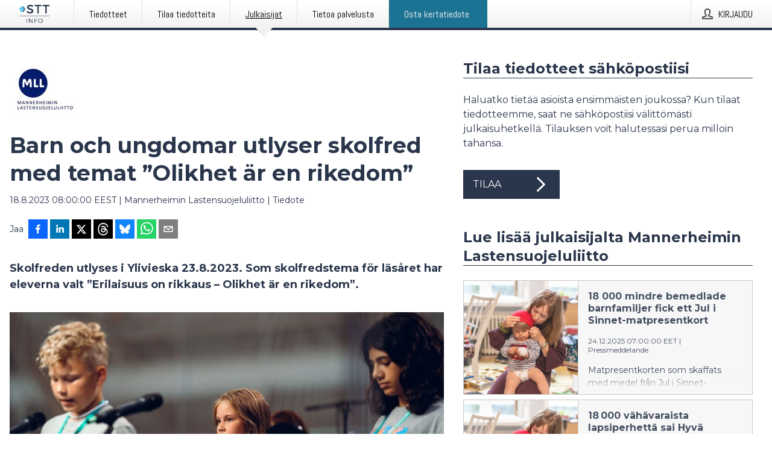

--- FILE ---
content_type: text/html; charset=utf-8
request_url: https://www.sttinfo.fi/tiedote/70003912/barn-och-ungdomar-utlyser-skolfred-med-temat-olikhet-ar-en-rikedom?publisherId=3544
body_size: 43103
content:
<!doctype html>
<html lang="fi" prefix="og: http://ogp.me/ns#">
<head>
<meta name="google-site-verification" content=_K3fGPMEVCf4EEIYJ6jyig7uJoz-zk9Oa8uwv3r6bCE />
<title data-rh="true">Barn och ungdomar utlyser skolfred med temat ”Olikhet är en rikedom” | Mannerheimin Lastensuojeluliitto</title>
<meta data-rh="true" charset="utf-8"/><meta data-rh="true" name="viewport" content="width=device-width, initial-scale=1"/><meta data-rh="true" name="description" content="Skolfreden utlyses i Ylivieska 23.8.2023. Som skolfredstema för läsåret har eleverna valt ”Erilaisuus on rikkaus – Olikhet är en rikedom”."/><meta data-rh="true" property="og:type" content="article"/><meta data-rh="true" property="og:title" content="Barn och ungdomar utlyser skolfred med temat ”Olikhet är en rikedom” | Mannerheimin Lastensuojeluliitto"/><meta data-rh="true" property="og:description" content="Skolfreden utlyses i Ylivieska 23.8.2023. Som skolfredstema för läsåret har eleverna valt ”Erilaisuus on rikkaus – Olikhet är en rikedom”."/><meta data-rh="true" property="og:url" content="https://www.sttinfo.fi/tiedote/70003912/barn-och-ungdomar-utlyser-skolfred-med-temat-olikhet-ar-en-rikedom?publisherId=3544"/><meta data-rh="true" name="twitter:card" content="summary_large_image"/><meta data-rh="true" property="og:image" content="https://www.sttinfo.fi/data/images/00936/cc89839e-6504-4654-b546-cb552bf5b74d-w_960.jpg"/><meta data-rh="true" property="og:image:secure_url" content="https://www.sttinfo.fi/data/images/00936/cc89839e-6504-4654-b546-cb552bf5b74d-w_960.jpg"/>
<link data-rh="true" href="https://fonts.googleapis.com/css?family=Abel:400&amp;display=swap" type="text/css" rel="stylesheet"/><link data-rh="true" href="https://fonts.googleapis.com/css?family=Montserrat:700&amp;display=swap" type="text/css" rel="stylesheet"/><link data-rh="true" href="https://fonts.googleapis.com/css?family=Montserrat:400&amp;display=swap" type="text/css" rel="stylesheet"/>
<style data-styled="true" data-styled-version="5.3.11">.iooSvk{display:block;margin:0 0 2rem;clear:both;color:#2a364b;font-size:0.9375rem;line-height:1.5;}/*!sc*/
.iooSvk img{height:auto;max-width:100%;}/*!sc*/
.iooSvk a{font-size:0.9375rem;color:#2973BA;display:inline-block;max-width:100%;text-overflow:ellipsis;overflow:hidden;vertical-align:bottom;}/*!sc*/
.iooSvk .prs-align--center{text-align:center;}/*!sc*/
.iooSvk .prs-align--left{text-align:left;}/*!sc*/
.iooSvk .prs-align--right{text-align:right;}/*!sc*/
.iooSvk ul.prs-align--center,.iooSvk ol.prs-align--center,.iooSvk ul.prs-align--right,.iooSvk ol.prs-align--right{list-style-position:inside;}/*!sc*/
.iooSvk table{font-size:1rem;display:block;border-collapse:collapse;overflow-x:auto;margin-bottom:1rem;width:100% !important;}/*!sc*/
.iooSvk table tr:first-child{border:transparent;font-weight:bold;}/*!sc*/
.iooSvk table tr:last-child{border:transparent;}/*!sc*/
.iooSvk table tr:nth-child(even){background-color:#f6f6f6;}/*!sc*/
.iooSvk table td{border:1px solid #4e4e4e;padding:0.5rem;vertical-align:middle;}/*!sc*/
.iooSvk table td.prs-align--center{text-align:center;}/*!sc*/
.iooSvk table td.prs-align--left{text-align:left;}/*!sc*/
.iooSvk table td.prs-align--right{text-align:right;}/*!sc*/
.iooSvk table p{margin:0;}/*!sc*/
.iooSvk p:first-of-type{margin-top:0;}/*!sc*/
@media (min-width:1248px){.iooSvk{font-size:1rem;}.iooSvk a{font-size:1rem;}}/*!sc*/
.iooSvk figure.content-figure{display:inline-block;margin:1rem 0 0 0;width:100%;}/*!sc*/
.iooSvk figure.content-figure div{display:-webkit-box;display:-webkit-flex;display:-ms-flexbox;display:flex;}/*!sc*/
.iooSvk .caption-wrapper{padding:1rem;font-size:1rem;line-height:1.5;background-color:#f6f6f6;}/*!sc*/
.iooSvk .caption-wrapper strong{font-weight:700;font-size:0.875rem;}/*!sc*/
.iooSvk blockquote{border-left:2px solid #C8C8C8;margin-left:1rem;padding-left:1rem;}/*!sc*/
data-styled.g1[id="release__PublicationContent-sc-6son67-0"]{content:"iooSvk,"}/*!sc*/
.fHpLfe{color:#2a364b;max-width:100%;font-size:0.875rem;line-height:1rem;margin-bottom:1.5rem;overflow:hidden;word-break:break-word;}/*!sc*/
.fHpLfe a{color:#2973BA;font-size:0.875rem;line-height:1rem;}/*!sc*/
data-styled.g2[id="release__Byline-sc-6son67-1"]{content:"fHpLfe,"}/*!sc*/
.fEGgRU{display:-webkit-box;display:-webkit-flex;display:-ms-flexbox;display:flex;-webkit-align-items:center;-webkit-box-align:center;-ms-flex-align:center;align-items:center;cursor:pointer;position:relative;background-color:#2a364b;padding:0 1.25rem;outline:0;border:0;border-radius:0;color:#fff;font-family:inherit;font-size:1rem;line-height:3rem;-webkit-transition:background-color 200ms ease-in-out;transition:background-color 200ms ease-in-out;text-align:left;text-transform:uppercase;height:3rem;min-width:160px;width:100%;max-width:160px;padding:0 1rem;}/*!sc*/
.fEGgRU:hover,.fEGgRU:focus{background-color:#6a6a6a;}/*!sc*/
data-styled.g22[id="forms__FormSubmitButton-sc-menndn-18"]{content:"fEGgRU,"}/*!sc*/
.eCAMbD{display:-webkit-box;display:-webkit-flex;display:-ms-flexbox;display:flex;-webkit-align-items:center;-webkit-box-align:center;-ms-flex-align:center;align-items:center;margin-left:auto;color:#fff;}/*!sc*/
data-styled.g23[id="forms__FormSubmitButtonIcon-sc-menndn-19"]{content:"eCAMbD,"}/*!sc*/
.bOWEOZ{display:-webkit-box;display:-webkit-flex;display:-ms-flexbox;display:flex;-webkit-flex-direction:column;-ms-flex-direction:column;flex-direction:column;height:100%;font-size:1rem;}/*!sc*/
@media (min-width:480px){.bOWEOZ{font-size:1rem;}}/*!sc*/
data-styled.g49[id="containers__Wrapper-sc-1d04lil-0"]{content:"bOWEOZ,"}/*!sc*/
.kuHHjz{display:-webkit-box;display:-webkit-flex;display:-ms-flexbox;display:flex;-webkit-flex-direction:column;-ms-flex-direction:column;flex-direction:column;min-height:100vh;}/*!sc*/
data-styled.g50[id="containers__HeightWrapper-sc-1d04lil-1"]{content:"kuHHjz,"}/*!sc*/
.cpFwlq{display:-webkit-box;display:-webkit-flex;display:-ms-flexbox;display:flex;-webkit-box-flex:1;-webkit-flex-grow:1;-ms-flex-positive:1;flex-grow:1;-webkit-flex-direction:row;-ms-flex-direction:row;flex-direction:row;-webkit-flex-wrap:wrap;-ms-flex-wrap:wrap;flex-wrap:wrap;}/*!sc*/
@media (min-width:1248px){}/*!sc*/
@media (min-width:1556px){}/*!sc*/
.jjSiCW{display:-webkit-box;display:-webkit-flex;display:-ms-flexbox;display:flex;-webkit-box-flex:1;-webkit-flex-grow:1;-ms-flex-positive:1;flex-grow:1;-webkit-flex-direction:row;-ms-flex-direction:row;flex-direction:row;-webkit-flex-wrap:wrap;-ms-flex-wrap:wrap;flex-wrap:wrap;-webkit-align-items:center;-webkit-box-align:center;-ms-flex-align:center;align-items:center;}/*!sc*/
@media (min-width:1248px){}/*!sc*/
@media (min-width:1556px){}/*!sc*/
.fCicMM{display:-webkit-box;display:-webkit-flex;display:-ms-flexbox;display:flex;-webkit-box-flex:1;-webkit-flex-grow:1;-ms-flex-positive:1;flex-grow:1;-webkit-flex-direction:row;-ms-flex-direction:row;flex-direction:row;-webkit-flex-wrap:wrap;-ms-flex-wrap:wrap;flex-wrap:wrap;-webkit-box-flex:1;-webkit-flex-grow:1;-ms-flex-positive:1;flex-grow:1;margin-left:0;max-width:720px;}/*!sc*/
@media (min-width:1248px){.fCicMM{margin-left:2rem;max-width:480px;}}/*!sc*/
@media (min-width:1556px){.fCicMM{margin-left:auto;max-width:620px;}}/*!sc*/
data-styled.g52[id="containers__FlexContainer-sc-1d04lil-3"]{content:"cpFwlq,jjSiCW,fCicMM,"}/*!sc*/
.kheLZT span.prs-content-placeholder{display:-webkit-box;display:-webkit-flex;display:-ms-flexbox;display:flex;background-image:url("data:image/svg+xml;utf8,%3Csvg viewBox='0 0 20 20' style='display: block; width: 20px; height: 20px;'%3E%3Cuse xlink:href='%23prs-icons_blocked'/%3E%3C/svg%3E");width:100%;background-color:#f6f6f6;border:1px solid #c6c6c6;font-size:0.875rem;padding:0.5rem;line-height:1.5;}/*!sc*/
.kheLZT span.prs-content-placeholder .prs-content-placeholder__container{display:-webkit-box;display:-webkit-flex;display:-ms-flexbox;display:flex;}/*!sc*/
.kheLZT span.prs-content-placeholder .prs-content-placeholder__container .prs-content-placeholder__icon{display:-webkit-box;display:-webkit-flex;display:-ms-flexbox;display:flex;-webkit-align-items:center;-webkit-box-align:center;-ms-flex-align:center;align-items:center;border-right:1px solid #c6c6c6;padding:0.5rem 1rem 0.5rem 0.5rem;margin-right:1rem;}/*!sc*/
.kheLZT span.prs-content-placeholder .prs-content-placeholder__container .prs-content-placeholder__icon svg{width:30px;height:30px;display:inline-block;}/*!sc*/
.kheLZT span.prs-content-placeholder .prs-content-placeholder__container .prs-content-placeholder__text{display:-webkit-box;display:-webkit-flex;display:-ms-flexbox;display:flex;-webkit-flex-direction:column;-ms-flex-direction:column;flex-direction:column;-webkit-box-pack:center;-webkit-justify-content:center;-ms-flex-pack:center;justify-content:center;padding-right:1rem;}/*!sc*/
.kheLZT span.prs-content-placeholder .prs-content-placeholder__container .prs-content-placeholder__text a{font-size:0.875rem;}/*!sc*/
.kheLZT.release iframe{max-width:100%;width:100%;border:0;}/*!sc*/
.kheLZT.article iframe{border:0;max-width:100%;display:block;}/*!sc*/
.kheLZT.short-message-thread iframe{max-width:100%;width:-webkit-fill-available !important;width:-moz-available !important;width:-webkit-fill-available !important;width:-moz-available !important;width:fill-available !important;border:0;display:block;}/*!sc*/
@media (min-width:1248px){.kheLZT{display:-webkit-box;display:-webkit-flex;display:-ms-flexbox;display:flex;-webkit-flex-wrap:wrap;-ms-flex-wrap:wrap;flex-wrap:wrap;-webkit-flex-direction:row;-ms-flex-direction:row;flex-direction:row;}}/*!sc*/
data-styled.g54[id="containers__ReleaseWrapper-sc-1d04lil-5"]{content:"kheLZT,"}/*!sc*/
.gRvSKM{width:100%;}/*!sc*/
data-styled.g55[id="containers__ReleaseSideWrapper-sc-1d04lil-6"]{content:"gRvSKM,"}/*!sc*/
.jFcQZV{max-width:720px;}/*!sc*/
@media (min-width:1248px){.jFcQZV{-webkit-flex:0 0 720px;-ms-flex:0 0 720px;flex:0 0 720px;}}/*!sc*/
.short-message-thread .containers__ReleaseContent-sc-1d04lil-7 .thread-item{position:relative;border-left:3px solid;padding-bottom:0.5rem;padding-left:2rem;margin-bottom:0.5rem;}/*!sc*/
.short-message-thread .containers__ReleaseContent-sc-1d04lil-7 .thread-item::before{content:'';position:absolute;left:-14px;top:-2px;width:20px;height:20px;border-radius:50%;background-color:white;border:4px solid;z-index:2;margin-left:2px;}/*!sc*/
.short-message-thread .containers__ReleaseContent-sc-1d04lil-7 .thread-item:not(:last-child)::after{content:'';position:absolute;left:-3px;bottom:-0.5rem;height:20%;width:3px;background-color:white;border-left:3px dotted;z-index:3;}/*!sc*/
.short-message-thread .containers__ReleaseContent-sc-1d04lil-7 .thread-item:last-child{padding-bottom:0;margin-bottom:0;}/*!sc*/
data-styled.g56[id="containers__ReleaseContent-sc-1d04lil-7"]{content:"jFcQZV,"}/*!sc*/
.flSOcC{display:block;clear:both;margin:0 0 3rem;width:100%;}/*!sc*/
@media (min-width:1248px){}/*!sc*/
.hVzZTk{display:block;clear:both;margin:0 0 3rem;width:100%;}/*!sc*/
@media (min-width:1248px){.hVzZTk{margin:0 0 4.5rem 0;}}/*!sc*/
data-styled.g58[id="containers__SectionWrapper-sc-1d04lil-9"]{content:"flSOcC,hVzZTk,"}/*!sc*/
.bCnmkv{color:#2a364b;display:-webkit-box;display:-webkit-flex;display:-ms-flexbox;display:flex;-webkit-flex-direction:row;-ms-flex-direction:row;flex-direction:row;-webkit-flex-wrap:wrap;-ms-flex-wrap:wrap;flex-wrap:wrap;margin-bottom:1rem;}/*!sc*/
.bCnmkv span{display:inline-block;line-height:32px;margin-right:0.5rem;font-size:0.9rem;}/*!sc*/
.bCnmkv .react-share__ShareButton{margin-right:0.25rem;cursor:pointer;}/*!sc*/
data-styled.g59[id="containers__ShareButtonContainer-sc-1d04lil-10"]{content:"bCnmkv,"}/*!sc*/
.jpEZuJ{height:auto;}/*!sc*/
.jpEZuJ .ImageDiv__modal-image{display:block;}/*!sc*/
.jpEZuJ .ImageDiv__modal-image.fullwidth{width:100%;}/*!sc*/
.jQikHk{border-bottom:1px solid #c6c6c6;height:auto;}/*!sc*/
.jQikHk .ImageDiv__modal-image{display:block;}/*!sc*/
.jQikHk .ImageDiv__modal-image.fullwidth{width:100%;}/*!sc*/
data-styled.g77[id="image-elements__ImageDiv-sc-6rbjnd-0"]{content:"jpEZuJ,jQikHk,"}/*!sc*/
.diDkHG{height:auto;max-width:100%;}/*!sc*/
data-styled.g78[id="image-elements__Image-sc-6rbjnd-1"]{content:"diDkHG,"}/*!sc*/
.loPYqc{height:auto;max-width:300px;max-height:50px;margin:0 0 1rem 0;}/*!sc*/
.loPYqc:not(:last-of-type){margin-right:.5rem;}/*!sc*/
@media (min-width:768px){.loPYqc{max-height:75px;}}/*!sc*/
@media (min-width:960px){.loPYqc{max-height:100px;}}/*!sc*/
.kZrTWa{height:auto;max-width:300px;max-height:50px;}/*!sc*/
@media (min-width:768px){.kZrTWa{max-height:75px;}}/*!sc*/
@media (min-width:960px){.kZrTWa{max-height:100px;}}/*!sc*/
data-styled.g79[id="image-elements__LogoImage-sc-6rbjnd-2"]{content:"loPYqc,kZrTWa,"}/*!sc*/
.dMytte{position:relative;margin:0;display:table;margin-bottom:2rem;table-layout:fixed;}/*!sc*/
.dMytte img{display:block;}/*!sc*/
data-styled.g81[id="image-elements__Figure-sc-6rbjnd-4"]{content:"dMytte,"}/*!sc*/
.jjhZsi{font-size:1rem;color:#2a364b;width:100%;padding:0 1rem 1rem;line-height:1.5;display:table-caption;caption-side:bottom;background-color:#f6f6f6;padding:1rem;}/*!sc*/
.jjhZsi strong{font-weight:700;font-size:0.875rem;}/*!sc*/
.iXnBOD{font-size:1rem;color:#2a364b;width:100%;padding:0 1rem 1rem;line-height:1.5;}/*!sc*/
.iXnBOD strong{font-weight:700;font-size:0.875rem;}/*!sc*/
data-styled.g82[id="image-elements__Figcaption-sc-6rbjnd-5"]{content:"jjhZsi,iXnBOD,"}/*!sc*/
.djekGP{display:-webkit-box;display:-webkit-flex;display:-ms-flexbox;display:flex;-webkit-flex-direction:column;-ms-flex-direction:column;flex-direction:column;font-size:1rem;line-height:1.5;background-color:#f6f6f6;border:1px solid #c6c6c6;margin:0 0.5rem 0.5rem 0;width:100%;}/*!sc*/
.djekGP figcaption{margin:1rem 0 0;}/*!sc*/
.djekGP .GalleryItem__link{color:#2973BA;font-size:0.875rem;text-transform:uppercase;margin:auto 0 1rem 1rem;padding-top:1rem;}/*!sc*/
@media (min-width:480px){.djekGP{width:calc(50% - .25rem);margin-right:.5rem;}.djekGP:nth-child(even){margin-right:0;}}/*!sc*/
@media (min-width:768px){.djekGP{width:calc(33.333333% - .333333rem);margin-right:.5rem;}.djekGP:nth-child(even){margin-right:.5rem;}.djekGP:nth-child(3n){margin-right:0;}}/*!sc*/
data-styled.g83[id="image-elements__GalleryItem-sc-6rbjnd-6"]{content:"djekGP,"}/*!sc*/
.jSmqYi{color:#2a364b;font-size:1.5rem;line-height:1.3;margin:0;display:block;}/*!sc*/
@media (min-width:768px){.jSmqYi{font-size:2.25rem;}}/*!sc*/
data-styled.g84[id="text-elements__Title-sc-1il5uxg-0"]{content:"jSmqYi,"}/*!sc*/
.gohSDY{color:#2a364b;font-family:'Montserrat',Arial,sans-serif;font-weight:700;}/*!sc*/
data-styled.g85[id="text-elements__ReleaseTitle-sc-1il5uxg-1"]{content:"gohSDY,"}/*!sc*/
.SjnhR{color:#2a364b;font-size:1.5rem;border-bottom:1px solid #2a364b;margin-top:0;margin-bottom:1.5rem;width:100%;line-height:1.3;}/*!sc*/
.SjnhR small{color:#2a364b;}/*!sc*/
data-styled.g86[id="text-elements__SectionTitle-sc-1il5uxg-2"]{content:"SjnhR,"}/*!sc*/
.dTpulC{color:#2a364b;font-size:1rem;line-height:1.5;margin:2rem 0;}/*!sc*/
@media (min-width:768px){.dTpulC{font-size:1.125rem;}}/*!sc*/
data-styled.g87[id="text-elements__Leadtext-sc-1il5uxg-3"]{content:"dTpulC,"}/*!sc*/
.jeOGXp{color:#2a364b;line-height:1.5;margin:0 0 2rem;}/*!sc*/
data-styled.g88[id="text-elements__Bodytext-sc-1il5uxg-4"]{content:"jeOGXp,"}/*!sc*/
.guDfjA{margin:0 auto;width:100%;padding:2rem 1rem;}/*!sc*/
@media (min-width:768px){.guDfjA{max-width:768px;padding:3rem 1.5rem;}}/*!sc*/
@media (min-width:960px){.guDfjA{max-width:100%;}}/*!sc*/
@media (min-width:1248px){.guDfjA{max-width:1248px;padding:3rem 0;}}/*!sc*/
@media (min-width:1556px){.guDfjA{max-width:1556px;}}/*!sc*/
data-styled.g89[id="site-content__SiteContent-sc-x0ym13-0"]{content:"guDfjA,"}/*!sc*/
.dFbKpv{color:#4e4e4e;font-size:0.875rem;line-height:1.5;background:#f6f6f6;border-top:1px solid #c6c6c6;margin-top:auto;padding:2rem 0;}/*!sc*/
.dFbKpv .footer__logo{margin-bottom:1rem;max-width:150px;max-height:30px;}/*!sc*/
.dFbKpv .footer__notification a{font-size:inherit;margin-right:0;}/*!sc*/
.dFbKpv .footer__notification div button{width:auto;max-width:100%;}/*!sc*/
.dFbKpv .footer__notification div button span{text-align:center;}/*!sc*/
.dFbKpv address{font-style:normal;}/*!sc*/
.dFbKpv a{cursor:pointer;font-size:0.875rem;line-height:1.5;-webkit-text-decoration:none;text-decoration:none;margin-right:0.5rem;}/*!sc*/
data-styled.g91[id="footer__Footer-sc-ixban3-0"]{content:"dFbKpv,"}/*!sc*/
.jvZlRo{padding:0;list-style-type:none;font-size:1rem;line-height:1.5;}/*!sc*/
.jvZlRo li{margin-bottom:0.5rem;}/*!sc*/
data-styled.g96[id="list__List-sc-3ijzix-0"]{content:"jvZlRo,"}/*!sc*/
.jiFfbm{color:#2973BA;}/*!sc*/
data-styled.g98[id="links__StyledLink-sc-1cmepmg-0"]{content:"jiFfbm,"}/*!sc*/
.huIfZ{display:-webkit-box;display:-webkit-flex;display:-ms-flexbox;display:flex;-webkit-flex-wrap:wrap;-ms-flex-wrap:wrap;flex-wrap:wrap;}/*!sc*/
data-styled.g108[id="keyword__KeywordWrapper-sc-17wcxb5-0"]{content:"huIfZ,"}/*!sc*/
.eLdwuT{cursor:pointer;display:-webkit-box;display:-webkit-flex;display:-ms-flexbox;display:flex;font-size:1rem;padding:0.5rem;margin:0 0.5rem 0.5rem 0;color:#FFFFFF;background:#2a364b;-webkit-transition:background-color 200ms ease-in-out;transition:background-color 200ms ease-in-out;-webkit-text-decoration:none;text-decoration:none;}/*!sc*/
.eLdwuT:hover,.eLdwuT:focus{background-color:#6a6a6a;}/*!sc*/
data-styled.g109[id="keyword__Keyword-sc-17wcxb5-1"]{content:"eLdwuT,"}/*!sc*/
.gsnZkB{cursor:pointer;position:relative;background-color:#f6f6f6;border:1px solid #c6c6c6;margin-bottom:0.5rem;max-height:px;width:100%;}/*!sc*/
.gsnZkB:last-of-type{margin-bottom:0;}/*!sc*/
.gsnZkB h1{padding:1rem;}/*!sc*/
.gsnZkB p{margin-bottom:0;line-height:1.5;color:#2a364b;}/*!sc*/
@media (min-width:1248px){.gsnZkB .latest-release__overlay{display:block;position:absolute;top:0;left:0;width:100%;height:100%;-webkit-transform:translateZ(0);-ms-transform:translateZ(0);transform:translateZ(0);-webkit-transition:all 125ms ease-out;transition:all 125ms ease-out;opacity:.13;background-color:#FFFFFF;}.gsnZkB:hover,.gsnZkB:focus{border:1px solid #c6c6c6;box-shadow:2px 2px 6px -4px #4e4e4e;}.gsnZkB:hover .latest-release__overlay,.gsnZkB:focus .latest-release__overlay{height:0;opacity:0;}.gsnZkB:hover .latest-release__title span,.gsnZkB:focus .latest-release__title span{-webkit-text-decoration:underline;text-decoration:underline;}.gsnZkB:hover .latest-release__title small,.gsnZkB:focus .latest-release__title small{-webkit-text-decoration:underline;text-decoration:underline;}}/*!sc*/
data-styled.g110[id="latest-release__LatestRelease-sc-8cce5y-0"]{content:"gsnZkB,"}/*!sc*/
.gyxAaB{display:-webkit-box;display:-webkit-flex;display:-ms-flexbox;display:flex;-webkit-flex-wrap:nowrap;-ms-flex-wrap:nowrap;flex-wrap:nowrap;-webkit-flex-direction:row;-ms-flex-direction:row;flex-direction:row;-webkit-text-decoration:none;text-decoration:none;height:100%;max-height:188px;overflow:hidden;}/*!sc*/
data-styled.g111[id="latest-release__LatestReleaseFlexContainer-sc-8cce5y-1"]{content:"gyxAaB,"}/*!sc*/
.bnjPxv{position:relative;overflow:hidden;}/*!sc*/
data-styled.g112[id="latest-release__LatestReleaseContentWrapper-sc-8cce5y-2"]{content:"bnjPxv,"}/*!sc*/
.jZOPgk{font-size:0.875rem;color:#2a364b;margin:0 1rem;padding-bottom:1rem;}/*!sc*/
data-styled.g113[id="latest-release__LatestReleaseContent-sc-8cce5y-3"]{content:"jZOPgk,"}/*!sc*/
.gxCMxh{display:none;height:188px;min-width:190px;max-width:33.333333%;}/*!sc*/
@media (min-width:480px){.gxCMxh{display:block;}}/*!sc*/
data-styled.g114[id="latest-release__LatestReleaseImageResponsiveWrapper-sc-8cce5y-4"]{content:"gxCMxh,"}/*!sc*/
.czmvDd{background-repeat:no-repeat;background-size:cover;border-right:1px solid #c6c6c6;height:188px;min-width:190px;max-width:33.333333%;}/*!sc*/
data-styled.g115[id="latest-release__LatestReleaseImage-sc-8cce5y-5"]{content:"czmvDd,"}/*!sc*/
.iqATIH{color:#2a364b;margin-bottom:2rem;}/*!sc*/
.iqATIH img{padding-right:1.5rem;max-width:100%;height:auto;}/*!sc*/
data-styled.g124[id="publishers__PublisherContainer-sc-y8colw-7"]{content:"iqATIH,"}/*!sc*/
.iDfgeo{line-height:1.5;margin:1rem 0;max-width:100%;color:#2a364b;font-size:0.9375rem;line-height:1.5;}/*!sc*/
.iDfgeo p:first-child{margin-top:0;}/*!sc*/
.iDfgeo a{color:#2973BA;font-size:0.9375rem;}/*!sc*/
@media (min-width:1248px){.iDfgeo{font-size:1rem;}.iDfgeo a{font-size:1rem;}}/*!sc*/
data-styled.g125[id="publishers__PublisherBoilerplate-sc-y8colw-8"]{content:"iDfgeo,"}/*!sc*/
.dtfJIp{font-style:normal;padding:1rem 0 0;line-height:1.5;min-width:100%;width:100%;}/*!sc*/
.dtfJIp a{color:#2973BA;display:block;max-width:100%;overflow:hidden;text-overflow:ellipsis;white-space:nowrap;margin:0 0 0.5rem;padding:0;}/*!sc*/
.dtfJIp a:last-of-type{margin:0;}/*!sc*/
@media (min-width:768px){.dtfJIp{border-left:1px solid #c6c6c6;padding:1rem 0 1rem 1.5rem;min-width:360px;max-width:360px;}}/*!sc*/
data-styled.g126[id="publishers__PublisherAddressBlock-sc-y8colw-9"]{content:"dtfJIp,"}/*!sc*/
.dEFswn{border:0;font-size:1rem;line-height:1.25;padding:1rem;margin:0;color:#2a364b;font-family:'Montserrat',Arial,sans-serif;font-weight:700;}/*!sc*/
.dEFswn small{display:block;margin-top:1rem;font-size:0.75rem;font-weight:normal;}/*!sc*/
data-styled.g131[id="grid-base__GridCardTitle-sc-14wtsyi-4"]{content:"dEFswn,"}/*!sc*/
.fIScKZ{color:#2a364b;font-family:'Montserrat',Arial,sans-serif;font-weight:400;}/*!sc*/
data-styled.g132[id="grid-base__GridCardSubtitle-sc-14wtsyi-5"]{content:"fIScKZ,"}/*!sc*/
button,hr,input{overflow:visible;}/*!sc*/
audio,canvas,progress,video{display:inline-block;}/*!sc*/
progress,sub,sup{vertical-align:baseline;}/*!sc*/
html{font-family:sans-serif;line-height:1.15;-ms-text-size-adjust:100%;-webkit-text-size-adjust:100%;}/*!sc*/
body{margin:0;}/*!sc*/
menu,article,aside,details,footer,header,nav,section{display:block;}/*!sc*/
h1{font-size:2em;margin:.67em 0;}/*!sc*/
figcaption,figure,main{display:block;}/*!sc*/
figure{margin:1em 40px;}/*!sc*/
hr{box-sizing:content-box;height:0;}/*!sc*/
code,kbd,pre,samp{font-family:monospace,monospace;font-size:1em;}/*!sc*/
a{background-color:transparent;-webkit-text-decoration-skip:objects;}/*!sc*/
a:active,a:hover{outline-width:0;}/*!sc*/
abbr[title]{border-bottom:none;-webkit-text-decoration:underline;text-decoration:underline;-webkit-text-decoration:underline dotted;text-decoration:underline dotted;}/*!sc*/
b,strong{font-weight:700;}/*!sc*/
dfn{font-style:italic;}/*!sc*/
mark{background-color:#ff0;color:#000;}/*!sc*/
small{font-size:80%;}/*!sc*/
sub,sup{font-size:75%;line-height:0;position:relative;}/*!sc*/
sub{bottom:-.25em;}/*!sc*/
sup{top:-.5em;}/*!sc*/
audio:not([controls]){display:none;height:0;}/*!sc*/
img{border-style:none;}/*!sc*/
svg:not(:root){overflow:hidden;}/*!sc*/
button,input,optgroup,select,textarea{font-family:sans-serif;font-size:100%;line-height:1.15;margin:0;}/*!sc*/
button,select{text-transform:none;}/*!sc*/
[type=submit],[type=reset],button,html [type=button]{-webkit-appearance:button;}/*!sc*/
[type=button]::-moz-focus-inner,[type=reset]::-moz-focus-inner,[type=submit]::-moz-focus-inner,button::-moz-focus-inner{border-style:none;padding:0;}/*!sc*/
[type=button]:-moz-focusring,[type=reset]:-moz-focusring,[type=submit]:-moz-focusring,button:-moz-focusring{outline:ButtonText dotted 1px;}/*!sc*/
fieldset{border:1px solid silver;margin:0 2px;padding:.35em .625em .75em;}/*!sc*/
legend{box-sizing:border-box;color:inherit;display:table;max-width:100%;padding:0;white-space:normal;}/*!sc*/
textarea{overflow:auto;}/*!sc*/
[type=checkbox],[type=radio]{box-sizing:border-box;padding:0;}/*!sc*/
[type=number]::-webkit-inner-spin-button,[type=number]::-webkit-outer-spin-button{height:auto;}/*!sc*/
[type=search]{-webkit-appearance:textfield;outline-offset:-2px;}/*!sc*/
[type=search]::-webkit-search-cancel-button,[type=search]::-webkit-search-decoration{-webkit-appearance:none;}/*!sc*/
::-webkit-file-upload-button{-webkit-appearance:button;font:inherit;}/*!sc*/
summary{display:list-item;}/*!sc*/
[hidden],template{display:none;}/*!sc*/
html,body,#root{box-sizing:border-box;font-size:16px;font-family:'Montserrat',Arial,sans-serif;font-weight:400;}/*!sc*/
*,*::before,*::after{box-sizing:border-box;}/*!sc*/
a{color:#2973BA;font-size:1rem;}/*!sc*/
a,area,button,[role="button"],input:not([type=range]),label,select,summary,textarea{-ms-touch-action:manipulation;touch-action:manipulation;}/*!sc*/
.disable-scroll{position:relative;overflow:hidden;height:100%;}/*!sc*/
#svg-sprite{display:none;}/*!sc*/
data-styled.g160[id="sc-global-bNbkmT1"]{content:"sc-global-bNbkmT1,"}/*!sc*/
.hBnyMm{position:absolute;top:0;height:100%;background-color:rgba(15,15,15,0.85);bottom:0;left:0;right:0;width:100%;z-index:200;opacity:0;visibility:hidden;-webkit-animation-name:kPIFVS;animation-name:kPIFVS;-webkit-animation-duration:200ms;animation-duration:200ms;-webkit-animation-fill-mode:forwards;animation-fill-mode:forwards;}/*!sc*/
data-styled.g161[id="styledBarNotification__BarNotificationOverlay-sc-1yv4aza-0"]{content:"hBnyMm,"}/*!sc*/
.SMXJJ{cursor:default;display:-webkit-box;display:-webkit-flex;display:-ms-flexbox;display:flex;-webkit-flex-flow:row wrap;-ms-flex-flow:row wrap;flex-flow:row wrap;-webkit-align-content:center;-ms-flex-line-pack:center;align-content:center;margin:0 auto;height:75px;width:100vw;padding:1rem;z-index:300;font-size:1rem;border-left:2rem solid #3399cc;color:#2a364b;background-color:#FFFFFF;border-bottom:1px solid #c6c6c6;-webkit-transform:translateY(-100%) animation-name:gDuLQv;-ms-transform:translateY(-100%) animation-name:gDuLQv;transform:translateY(-100%) animation-name:gDuLQv;-webkit-animation-duration:200ms;animation-duration:200ms;-webkit-animation-fill-mode:forwards;animation-fill-mode:forwards;}/*!sc*/
@media (min-width:768px){.SMXJJ{max-width:768px;}}/*!sc*/
@media (min-width:960px){.SMXJJ{max-width:100%;}}/*!sc*/
@media (min-width:1248px){.SMXJJ{max-width:1248px;}}/*!sc*/
@media (min-width:1556px){.SMXJJ{max-width:1556px;}}/*!sc*/
data-styled.g162[id="styledBarNotification__BarNotificationWrapper-sc-1yv4aza-1"]{content:"SMXJJ,"}/*!sc*/
.jqZLZE{color:#2a364b;margin-left:auto;}/*!sc*/
data-styled.g164[id="styledBarNotification__BarNotificationClose-sc-1yv4aza-3"]{content:"jqZLZE,"}/*!sc*/
.dLfMJQ{font-family:Abel,Arial,sans-serif;position:relative;z-index:200;width:100%;height:50px;background:linear-gradient(to bottom,rgba(255,255,255,1) 16%,rgba(242,242,242,1) 100%);border-bottom:4px solid #2a364b;}/*!sc*/
data-styled.g165[id="navbar__NavbarWrapper-sc-mofdt5-0"]{content:"dLfMJQ,"}/*!sc*/
.gUHzke{width:100%;height:100%;margin:0 auto;display:-webkit-box;display:-webkit-flex;display:-ms-flexbox;display:flex;-webkit-flex:1 0 0;-ms-flex:1 0 0;flex:1 0 0;-webkit-align-items:center;-webkit-box-align:center;-ms-flex-align:center;align-items:center;}/*!sc*/
.gUHzke .agency-logo{padding:0 2.5rem 0 1rem;margin:auto;}/*!sc*/
.gUHzke .agency-logo img{border:0;}/*!sc*/
.gUHzke .agency-logo__small{max-width:120px;max-height:25px;display:block;}/*!sc*/
.gUHzke .agency-logo__wide{max-width:150px;max-height:30px;display:none;}/*!sc*/
@media (min-width:768px){.gUHzke{max-width:768px;}.gUHzke .agency-logo__small{display:none;}.gUHzke .agency-logo__wide{display:block;}}/*!sc*/
@media (min-width:960px){.gUHzke{max-width:960px;}}/*!sc*/
@media (min-width:1248px){.gUHzke{max-width:1248px;}}/*!sc*/
@media (min-width:1556px){.gUHzke{max-width:1556px;}}/*!sc*/
data-styled.g166[id="navbar__NavbarContent-sc-mofdt5-1"]{content:"gUHzke,"}/*!sc*/
.iHSBLt{list-style:none;padding:0;margin:0;-webkit-box-flex:1;-webkit-flex-grow:1;-ms-flex-positive:1;flex-grow:1;height:100%;display:none;text-align:left;}/*!sc*/
@media (min-width:960px){.iHSBLt{max-width:960px;display:block;}}/*!sc*/
.ggiGcb{list-style:none;padding:0;margin:0;-webkit-box-flex:1;-webkit-flex-grow:1;-ms-flex-positive:1;flex-grow:1;height:100%;}/*!sc*/
@media (min-width:960px){.ggiGcb{max-width:960px;}}/*!sc*/
.jUPvPX{list-style:none;padding:0;margin:0;-webkit-box-flex:1;-webkit-flex-grow:1;-ms-flex-positive:1;flex-grow:1;height:100%;text-align:right;}/*!sc*/
@media (min-width:960px){.jUPvPX{max-width:960px;}}/*!sc*/
data-styled.g167[id="navbar__NavbarItems-sc-mofdt5-2"]{content:"iHSBLt,ggiGcb,jUPvPX,"}/*!sc*/
.dmdKmx{display:block;width:100%;height:100%;color:#000;padding:13px 24px 0;-webkit-text-decoration:none;text-decoration:none;}/*!sc*/
.dmdKmx .title{font:14px Abel,sans-serif;display:inline-block;vertical-align:middle;position:relative;z-index:15;margin:0;}/*!sc*/
.dmdKmx:focus{outline:none;border:1px solid black;margin-top:1px;height:calc(100% - 2px);}/*!sc*/
.dmdKmx:focus > .active-bg{position:absolute;top:50%;left:50%;-webkit-transform:translate(-50%,-50%);-ms-transform:translate(-50%,-50%);transform:translate(-50%,-50%);width:calc(100% - 3px);height:calc(100% - 2px);margin-top:1px;z-index:10;}/*!sc*/
.dmdKmx .title.active{-webkit-text-decoration:underline;text-decoration:underline;}/*!sc*/
@media (min-width:960px){.dmdKmx{padding:13px 20px 0 20px;}}/*!sc*/
@media (min-width:768px){.dmdKmx .title{font:16px Abel,sans-serif;}}/*!sc*/
@media (min-width:1248px){.dmdKmx{padding:13px 24px 0 24px;}.dmdKmx:hover,.dmdKmx:visited,.dmdKmx:focus{color:#000;-webkit-text-decoration:none;text-decoration:none;}}/*!sc*/
data-styled.g168[id="navbar__NavbarItemLink-sc-mofdt5-3"]{content:"dmdKmx,"}/*!sc*/
.cowdxy{position:relative;height:100%;display:inline-block;vertical-align:middle;border-left:1px solid #fff;margin-left:1px;}/*!sc*/
.cowdxy.highlighted-cta{border-left:1px solid #1C7292;}/*!sc*/
.cowdxy.highlighted-cta .navbar__NavbarItemLink-sc-mofdt5-3{background-color:#1C7292;}/*!sc*/
.cowdxy.highlighted-cta .navbar__NavbarItemLink-sc-mofdt5-3 .title{color:#FFFFFF;}/*!sc*/
.cowdxy.highlighted-cta .navbar__NavbarItemLink-sc-mofdt5-3 .title.active{color:#FFFFFF;}/*!sc*/
.cowdxy.highlighted-cta .navbar__NavbarItemLink-sc-mofdt5-3 .active-bg{border:3px solid #1C7292;background:#1C7292;}/*!sc*/
.cowdxy.highlighted-cta .navbar__NavbarItemLink-sc-mofdt5-3 .active-marker{background-color:#1C7292;}/*!sc*/
.cowdxy:first-of-type{border-left:1px solid #fff;}/*!sc*/
.cowdxy::before{content:'';width:1px;height:100%;position:absolute;top:0;left:-2px;background-color:#dedede;}/*!sc*/
@media (min-width:1248px){.cowdxy:hover,.cowdxy:focus{color:#2a364b;}}/*!sc*/
@media (min-width:960px){}/*!sc*/
.blzTzG{position:relative;height:100%;display:inline-block;vertical-align:middle;border-left:1px solid #fff;margin-left:1px;}/*!sc*/
.blzTzG.highlighted-cta{border-left:1px solid #1C7292;}/*!sc*/
.blzTzG.highlighted-cta .navbar__NavbarItemLink-sc-mofdt5-3{background-color:#1C7292;}/*!sc*/
.blzTzG.highlighted-cta .navbar__NavbarItemLink-sc-mofdt5-3 .title{color:#FFFFFF;}/*!sc*/
.blzTzG.highlighted-cta .navbar__NavbarItemLink-sc-mofdt5-3 .title.active{color:#FFFFFF;}/*!sc*/
.blzTzG.highlighted-cta .navbar__NavbarItemLink-sc-mofdt5-3 .active-bg{border:3px solid #1C7292;background:#1C7292;}/*!sc*/
.blzTzG.highlighted-cta .navbar__NavbarItemLink-sc-mofdt5-3 .active-marker{background-color:#1C7292;}/*!sc*/
.blzTzG:first-of-type{border-left:1px solid #fff;}/*!sc*/
.blzTzG::before{content:'';width:1px;height:100%;position:absolute;top:0;left:-2px;background-color:#dedede;}/*!sc*/
@media (min-width:1248px){.blzTzG:hover,.blzTzG:focus{color:#2a364b;}}/*!sc*/
.blzTzG .active-marker{display:block;width:20px;height:20px;position:absolute;bottom:-10px;left:calc(50% - 10px);background-color:#f2f2f2;-webkit-transform:rotate(45deg);-ms-transform:rotate(45deg);transform:rotate(45deg);z-index:5;box-shadow:0 1px 0 -1px #2a364b;}/*!sc*/
.blzTzG .active-marker.dark{background-color:#2a364b;}/*!sc*/
.blzTzG .active-bg{position:absolute;top:0;left:0;width:100%;height:100%;background:#fff;background:linear-gradient(to bottom,rgba(255,255,255,1) 16%,rgba(242,242,242,1) 100%);z-index:10;}/*!sc*/
@media (min-width:960px){}/*!sc*/
.iiZWHu{position:relative;height:100%;display:inline-block;vertical-align:middle;border-left:1px solid #fff;margin-left:1px;}/*!sc*/
.iiZWHu.highlighted-cta{border-left:1px solid #1C7292;}/*!sc*/
.iiZWHu.highlighted-cta .navbar__NavbarItemLink-sc-mofdt5-3{background-color:#1C7292;}/*!sc*/
.iiZWHu.highlighted-cta .navbar__NavbarItemLink-sc-mofdt5-3 .title{color:#FFFFFF;}/*!sc*/
.iiZWHu.highlighted-cta .navbar__NavbarItemLink-sc-mofdt5-3 .title.active{color:#FFFFFF;}/*!sc*/
.iiZWHu.highlighted-cta .navbar__NavbarItemLink-sc-mofdt5-3 .active-bg{border:3px solid #1C7292;background:#1C7292;}/*!sc*/
.iiZWHu.highlighted-cta .navbar__NavbarItemLink-sc-mofdt5-3 .active-marker{background-color:#1C7292;}/*!sc*/
.iiZWHu:first-of-type{border-left:1px solid #fff;}/*!sc*/
.iiZWHu::before{content:'';width:1px;height:100%;position:absolute;top:0;left:-2px;background-color:#dedede;}/*!sc*/
@media (min-width:1248px){.iiZWHu:hover,.iiZWHu:focus{color:#2a364b;}}/*!sc*/
@media (min-width:960px){.iiZWHu{display:none;text-align:left;}}/*!sc*/
data-styled.g169[id="navbar__NavbarItem-sc-mofdt5-4"]{content:"cowdxy,blzTzG,iiZWHu,"}/*!sc*/
.VZHjj{font-family:Abel,Arial,sans-serif;background-color:transparent;display:inline-block;vertical-align:middle;cursor:pointer;margin:0;outline:0;border:0;padding:0 16px;line-height:1;width:100%;height:100%;}/*!sc*/
.VZHjj:focus{outline:1px solid black;}/*!sc*/
data-styled.g170[id="navbar__NavbarButton-sc-mofdt5-5"]{content:"VZHjj,"}/*!sc*/
.cJsePX{color:#4e4e4e;position:relative;z-index:15;display:inline-block;vertical-align:middle;margin-right:0.5rem;display:inline-block;}/*!sc*/
.cJsePX svg{height:25px;width:25px;}/*!sc*/
@media (min-width:768px){}/*!sc*/
data-styled.g171[id="navbar-menu__MenuIcon-sc-10uq6pi-0"]{content:"cJsePX,"}/*!sc*/
.cjRoiU{font:16px 'Abel',sans-serif;position:absolute;top:0;left:0;right:0;padding-top:50px;background-color:#4d4e4f;-webkit-transform:translateY(-100%);-ms-transform:translateY(-100%);transform:translateY(-100%);-webkit-transition:-webkit-transform 300ms ease-in-out;-webkit-transition:transform 300ms ease-in-out;transition:transform 300ms ease-in-out;z-index:100;width:100%;min-height:100%;height:100%;}/*!sc*/
data-styled.g173[id="navbar-dropdown__Dropdown-sc-pmkskz-0"]{content:"cjRoiU,"}/*!sc*/
.dCVoYr{position:absolute;top:1rem;right:0.5rem;cursor:pointer;color:#fff;width:45px;height:45px;z-index:300;display:-webkit-box;display:-webkit-flex;display:-ms-flexbox;display:flex;-webkit-align-items:center;-webkit-box-align:center;-ms-flex-align:center;align-items:center;-webkit-box-pack:center;-webkit-justify-content:center;-ms-flex-pack:center;justify-content:center;border:none;background:none;}/*!sc*/
.dCVoYr:focus-visible{outline:auto;}/*!sc*/
data-styled.g174[id="navbar-dropdown__DropdownIcon-sc-pmkskz-1"]{content:"dCVoYr,"}/*!sc*/
.draUGT{position:relative;margin:0 auto;padding:3.5rem 1rem 1.5rem;min-height:100%;height:100%;width:100%;overflow-y:auto;-webkit-overflow-scrolling:touch;-webkit-transform:translateZ(0);-ms-transform:translateZ(0);transform:translateZ(0);}/*!sc*/
@media (min-width:768px){.draUGT{max-width:768px;}}/*!sc*/
@media (min-width:960px){.draUGT{max-width:960px;}}/*!sc*/
@media (min-width:1248px){.draUGT{max-width:1248px;}}/*!sc*/
@media (min-width:1556px){.draUGT{max-width:1556px;}}/*!sc*/
data-styled.g175[id="navbar-dropdown__DropdownContent-sc-pmkskz-2"]{content:"draUGT,"}/*!sc*/
.noScroll,.noScroll body{overflow:hidden !important;position:relative;height:100%;}/*!sc*/
#coiOverlay{background:rgba(15,15,15,0.85);display:-webkit-box;display:-webkit-flex;display:-ms-flexbox;display:flex;position:fixed;top:0;left:0;width:100%;height:100%;-webkit-box-pack:center;-webkit-justify-content:center;-ms-flex-pack:center;justify-content:center;-webkit-align-items:center;-webkit-box-align:center;-ms-flex-align:center;align-items:center;z-index:99999999999;box-sizing:border-box;padding-top:3rem;}/*!sc*/
@media (min-width:768px){#coiOverlay{padding-top:0;}}/*!sc*/
#coi-banner-wrapper{outline:0;width:600px;opacity:0;max-width:100%;max-height:100%;background:#FFFFFF;overflow-x:hidden;border-radius:0;border-style:solid;border-width:0;border-color:#2a364b;-webkit-transition:opacity 200ms;transition:opacity 200ms;}/*!sc*/
#coi-banner-wrapper *{-webkit-font-smoothing:antialiased;box-sizing:border-box;text-align:left;line-height:1.5;color:#2a364b;}/*!sc*/
#coi-banner-wrapper *:focus-visible,#coi-banner-wrapper *:focus{outline:0;}/*!sc*/
@-webkit-keyframes ci-bounce{#coi-banner-wrapper 0%,#coi-banner-wrapper 20%,#coi-banner-wrapper 50%,#coi-banner-wrapper 80%,#coi-banner-wrapper 100%{-webkit-transform:translateY(0);}#coi-banner-wrapper 40%{-webkit-transform:translateY(-30px);}#coi-banner-wrapper 60%{-webkit-transform:translateY(-20px);}}/*!sc*/
@-webkit-keyframes ci-bounce{0%,20%,50%,80%,100%{-webkit-transform:translateY(0);-ms-transform:translateY(0);transform:translateY(0);}40%{-webkit-transform:translateY(-30px);-ms-transform:translateY(-30px);transform:translateY(-30px);}60%{-webkit-transform:translateY(-20px);-ms-transform:translateY(-20px);transform:translateY(-20px);}}/*!sc*/
@keyframes ci-bounce{0%,20%,50%,80%,100%{-webkit-transform:translateY(0);-ms-transform:translateY(0);transform:translateY(0);}40%{-webkit-transform:translateY(-30px);-ms-transform:translateY(-30px);transform:translateY(-30px);}60%{-webkit-transform:translateY(-20px);-ms-transform:translateY(-20px);transform:translateY(-20px);}}/*!sc*/
#coi-banner-wrapper.ci-bounce{-webkit-animation-duration:1s;-webkit-animation-duration:1s;animation-duration:1s;-webkit-animation-name:bounce;-webkit-animation-name:ci-bounce;animation-name:ci-bounce;}/*!sc*/
#coi-banner-wrapper a[target="_blank"]:not(.coi-external-link):after{margin:0 3px 0 5px;content:url([data-uri]);}/*!sc*/
#coi-banner-wrapper #coiBannerHeadline{padding-bottom:0.5rem;margin:1rem 2rem 1rem 2rem;border-bottom:1px solid #e5e5e5;display:-webkit-box;display:-webkit-flex;display:-ms-flexbox;display:flex;-webkit-box-pack:center;-webkit-justify-content:center;-ms-flex-pack:center;justify-content:center;text-align:center;}/*!sc*/
#coi-banner-wrapper button.ci-btn-tab-active .ci-arrow{-webkit-transform:rotate(45deg) !important;-ms-transform:rotate(45deg) !important;transform:rotate(45deg) !important;-webkit-transform:rotate(45deg) !important;top:0px;}/*!sc*/
#coi-banner-wrapper button#showDetailsButton,#coi-banner-wrapper button#hideDetailsButton{-webkit-box-pack:center;-webkit-justify-content:center;-ms-flex-pack:center;justify-content:center;padding-top:1rem;padding-bottom:1rem;border-top:1px solid #e5e5e5;-webkit-transition:background-color 200ms ease-in-out,color 200ms ease-in-out;transition:background-color 200ms ease-in-out,color 200ms ease-in-out;}/*!sc*/
#coi-banner-wrapper button#showDetailsButton:hover,#coi-banner-wrapper button#hideDetailsButton:hover,#coi-banner-wrapper button#showDetailsButton:focus,#coi-banner-wrapper button#hideDetailsButton:focus{background-color:#6a6a6a;color:#FFFFFF;}/*!sc*/
#coi-banner-wrapper button#showDetailsButton:hover .ci-arrow,#coi-banner-wrapper button#hideDetailsButton:hover .ci-arrow,#coi-banner-wrapper button#showDetailsButton:focus .ci-arrow,#coi-banner-wrapper button#hideDetailsButton:focus .ci-arrow{border-color:#FFFFFF;}/*!sc*/
#coi-banner-wrapper button#hideDetailsButton{box-shadow:5px -5px 10px #e5e5e5;border-bottom:1px solid #e5e5e5;}/*!sc*/
#coi-banner-wrapper button#hideDetailsButton .ci-arrow{-webkit-transform:rotate(45deg) !important;-ms-transform:rotate(45deg) !important;transform:rotate(45deg) !important;-webkit-transform:rotate(45deg) !important;top:0px;}/*!sc*/
#coi-banner-wrapper button.action{display:block;-webkit-align-items:center;-webkit-box-align:center;-ms-flex-align:center;align-items:center;cursor:pointer;position:relative;padding:0 1.25rem;outline:0;border:0;font-family:inherit;font-size:1rem;text-align:center;text-transform:uppercase;-webkit-text-decoration:none;text-decoration:none;-webkit-transition:background-color 200ms ease-in-out;transition:background-color 200ms ease-in-out;height:3rem;margin:0.75rem;min-width:180px;}/*!sc*/
#coi-banner-wrapper button.action.primary{color:#FFFFFF;background-color:#2a364b;}/*!sc*/
#coi-banner-wrapper button.action.primary:hover,#coi-banner-wrapper button.action.primary:focus{background-color:#6a6a6a;color:#FFFFFF;}/*!sc*/
#coi-banner-wrapper button.action.secondary{color:inherit;background-color:#f6f6f6;border:1px solid #e5e5e5;}/*!sc*/
#coi-banner-wrapper button.action.secondary:hover,#coi-banner-wrapper button.action.secondary:focus{background-color:#6a6a6a;color:#FFFFFF;}/*!sc*/
#coi-banner-wrapper button.action.secondary.details-dependent{display:none;}/*!sc*/
#coi-banner-wrapper button.action.secondary.active{display:-webkit-box;display:-webkit-flex;display:-ms-flexbox;display:flex;}/*!sc*/
#coi-banner-wrapper .coi-banner__page{background-color:#FFFFFF;-webkit-flex:1;-ms-flex:1;flex:1;-webkit-flex-direction:column;-ms-flex-direction:column;flex-direction:column;-webkit-align-items:flex-end;-webkit-box-align:flex-end;-ms-flex-align:flex-end;align-items:flex-end;display:block;height:100%;}/*!sc*/
#coi-banner-wrapper .coi-banner__page a{line-height:1.5;cursor:pointer;-webkit-text-decoration:underline;text-decoration:underline;color:#2973BA;font-size:0.875rem;}/*!sc*/
#coi-banner-wrapper .coi-banner__page .ci-arrow{border:solid;border-width:0 3px 3px 0;display:inline-block;padding:3px;-webkit-transition:all .3s ease;transition:all .3s ease;margin-right:10px;width:10px;height:10px;-webkit-transform:rotate(-45deg);-ms-transform:rotate(-45deg);transform:rotate(-45deg);-webkit-transform:rotate(-45deg);position:relative;}/*!sc*/
#coi-banner-wrapper .coi-banner__page .coi-button-group{display:none;padding-bottom:0.5rem;display:none;-webkit-flex:auto;-ms-flex:auto;flex:auto;-webkit-box-pack:center;-webkit-justify-content:center;-ms-flex-pack:center;justify-content:center;-webkit-flex-direction:column;-ms-flex-direction:column;flex-direction:column;}/*!sc*/
@media (min-width:768px){#coi-banner-wrapper .coi-banner__page .coi-button-group{-webkit-flex-direction:row;-ms-flex-direction:row;flex-direction:row;}}/*!sc*/
#coi-banner-wrapper .coi-banner__page .coi-button-group.active{display:-webkit-box;display:-webkit-flex;display:-ms-flexbox;display:flex;}/*!sc*/
#coi-banner-wrapper .coi-banner__page .coi-banner__summary{background-color:#FFFFFF;}/*!sc*/
#coi-banner-wrapper .coi-banner__page .coi-consent-banner__update-consent-container{display:none;-webkit-box-pack:center;-webkit-justify-content:center;-ms-flex-pack:center;justify-content:center;background-color:#FFFFFF;position:-webkit-sticky;position:sticky;bottom:0;border-top:1px solid #e5e5e5;width:100%;}/*!sc*/
#coi-banner-wrapper .coi-banner__page .coi-consent-banner__update-consent-container button{width:100%;}/*!sc*/
@media (min-width:768px){#coi-banner-wrapper .coi-banner__page .coi-consent-banner__update-consent-container button{width:auto;}}/*!sc*/
#coi-banner-wrapper .coi-banner__page .coi-consent-banner__update-consent-container.active{display:-webkit-box;display:-webkit-flex;display:-ms-flexbox;display:flex;z-index:2;}/*!sc*/
#coi-banner-wrapper .coi-banner__page .coi-consent-banner__categories-wrapper{box-sizing:border-box;position:relative;padding:0 1rem 1rem 1rem;display:none;-webkit-flex-direction:column;-ms-flex-direction:column;flex-direction:column;}/*!sc*/
#coi-banner-wrapper .coi-banner__page .coi-consent-banner__categories-wrapper.active{display:-webkit-box;display:-webkit-flex;display:-ms-flexbox;display:flex;}/*!sc*/
#coi-banner-wrapper .coi-banner__page .coi-consent-banner__categories-wrapper .coi-consent-banner__category-container{display:-webkit-box;display:-webkit-flex;display:-ms-flexbox;display:flex;-webkit-flex-direction:column;-ms-flex-direction:column;flex-direction:column;padding:0.5rem 1rem 0.5rem 1rem;min-height:50px;-webkit-box-pack:center;-webkit-justify-content:center;-ms-flex-pack:center;justify-content:center;border-bottom:1px solid #e5e5e5;}/*!sc*/
#coi-banner-wrapper .coi-banner__page .coi-consent-banner__categories-wrapper .coi-consent-banner__category-container:last-child{border-bottom:0;}/*!sc*/
#coi-banner-wrapper .coi-banner__page .coi-consent-banner__categories-wrapper .coi-consent-banner__category-container .cookie-details__detail-container{-webkit-flex:1;-ms-flex:1;flex:1;word-break:break-word;display:-webkit-box;display:-webkit-flex;display:-ms-flexbox;display:flex;-webkit-flex-direction:column;-ms-flex-direction:column;flex-direction:column;padding-bottom:0.5rem;}/*!sc*/
#coi-banner-wrapper .coi-banner__page .coi-consent-banner__categories-wrapper .coi-consent-banner__category-container .cookie-details__detail-container a{font-size:0.75rem;}/*!sc*/
#coi-banner-wrapper .coi-banner__page .coi-consent-banner__categories-wrapper .coi-consent-banner__category-container .cookie-details__detail-container span{display:-webkit-box;display:-webkit-flex;display:-ms-flexbox;display:flex;}/*!sc*/
@media (min-width:768px){#coi-banner-wrapper .coi-banner__page .coi-consent-banner__categories-wrapper .coi-consent-banner__category-container .cookie-details__detail-container{-webkit-flex-direction:row;-ms-flex-direction:row;flex-direction:row;padding-bottom:0;}}/*!sc*/
#coi-banner-wrapper .coi-banner__page .coi-consent-banner__categories-wrapper .coi-consent-banner__category-container .cookie-details__detail-title{font-weight:bold;}/*!sc*/
@media (min-width:768px){#coi-banner-wrapper .coi-banner__page .coi-consent-banner__categories-wrapper .coi-consent-banner__category-container .cookie-details__detail-title{-webkit-flex:2;-ms-flex:2;flex:2;max-width:30%;}}/*!sc*/
#coi-banner-wrapper .coi-banner__page .coi-consent-banner__categories-wrapper .coi-consent-banner__category-container .cookie-details__detail-content{-webkit-flex:4;-ms-flex:4;flex:4;}/*!sc*/
#coi-banner-wrapper .coi-banner__page .coi-consent-banner__categories-wrapper .coi-consent-banner__category-container .coi-consent-banner__found-cookies{display:-webkit-box;display:-webkit-flex;display:-ms-flexbox;display:flex;-webkit-flex-direction:column;-ms-flex-direction:column;flex-direction:column;font-size:0.75rem;}/*!sc*/
#coi-banner-wrapper .coi-banner__page .coi-consent-banner__categories-wrapper .coi-consent-banner__category-container .coi-consent-banner__cookie-details{border:1px solid #e5e5e5;padding:0.5rem;margin-bottom:0.5rem;background-color:#f6f6f6;-webkit-flex-direction:column;-ms-flex-direction:column;flex-direction:column;}/*!sc*/
#coi-banner-wrapper .coi-banner__page .coi-consent-banner__categories-wrapper .coi-consent-banner__name-container{position:relative;display:-webkit-box;display:-webkit-flex;display:-ms-flexbox;display:flex;}/*!sc*/
#coi-banner-wrapper .coi-banner__page .coi-consent-banner__categories-wrapper .coi-consent-banner__category-name{cursor:pointer;display:-webkit-box;display:-webkit-flex;display:-ms-flexbox;display:flex;border:none;background:none;-webkit-align-items:baseline;-webkit-box-align:baseline;-ms-flex-align:baseline;align-items:baseline;min-width:30%;padding:0.5rem 0 0.5rem 0;-webkit-flex:unset;-ms-flex:unset;flex:unset;font-family:inherit;-webkit-transition:background-color 200ms ease-in-out,color 200ms ease-in-out;transition:background-color 200ms ease-in-out,color 200ms ease-in-out;}/*!sc*/
#coi-banner-wrapper .coi-banner__page .coi-consent-banner__categories-wrapper .coi-consent-banner__category-name span{-webkit-transition:color 200ms ease-in-out;transition:color 200ms ease-in-out;}/*!sc*/
#coi-banner-wrapper .coi-banner__page .coi-consent-banner__categories-wrapper .coi-consent-banner__category-name:hover,#coi-banner-wrapper .coi-banner__page .coi-consent-banner__categories-wrapper .coi-consent-banner__category-name:focus{background-color:#6a6a6a;}/*!sc*/
#coi-banner-wrapper .coi-banner__page .coi-consent-banner__categories-wrapper .coi-consent-banner__category-name:hover .ci-arrow,#coi-banner-wrapper .coi-banner__page .coi-consent-banner__categories-wrapper .coi-consent-banner__category-name:focus .ci-arrow{border-color:#FFFFFF;}/*!sc*/
#coi-banner-wrapper .coi-banner__page .coi-consent-banner__categories-wrapper .coi-consent-banner__category-name:hover span,#coi-banner-wrapper .coi-banner__page .coi-consent-banner__categories-wrapper .coi-consent-banner__category-name:focus span{color:#FFFFFF;}/*!sc*/
@media (min-width:768px){#coi-banner-wrapper .coi-banner__page .coi-consent-banner__categories-wrapper .coi-consent-banner__category-name{-webkit-flex-direction:column;-ms-flex-direction:column;flex-direction:column;}}/*!sc*/
#coi-banner-wrapper .coi-banner__page .coi-consent-banner__categories-wrapper .coi-consent-banner__category-name .coi-consent-banner__category-name-switch{padding-right:0.5rem;}/*!sc*/
#coi-banner-wrapper .coi-banner__page .coi-consent-banner__categories-wrapper .coi-consent-banner__category-name span{font-size:0.875rem;font-family:inherit;font-weight:bold;}/*!sc*/
#coi-banner-wrapper .coi-banner__page .coi-consent-banner__categories-wrapper .coi-consent-banner__category-controls{display:-webkit-box;display:-webkit-flex;display:-ms-flexbox;display:flex;-webkit-align-items:center;-webkit-box-align:center;-ms-flex-align:center;align-items:center;-webkit-flex-flow:row wrap;-ms-flex-flow:row wrap;flex-flow:row wrap;position:relative;}/*!sc*/
#coi-banner-wrapper .coi-banner__page .coi-consent-banner__categories-wrapper .coi-consent-banner__category-controls .coi-consent-banner__category-controls__label-toggle{display:-webkit-box;display:-webkit-flex;display:-ms-flexbox;display:flex;-webkit-align-items:center;-webkit-box-align:center;-ms-flex-align:center;align-items:center;-webkit-box-pack:justify;-webkit-justify-content:space-between;-ms-flex-pack:justify;justify-content:space-between;width:100%;}/*!sc*/
@media (min-width:768px){#coi-banner-wrapper .coi-banner__page .coi-consent-banner__categories-wrapper .coi-consent-banner__category-controls .coi-consent-banner__category-description{display:-webkit-box;display:-webkit-flex;display:-ms-flexbox;display:flex;}}/*!sc*/
#coi-banner-wrapper .coi-banner__page .coi-consent-banner__categories-wrapper .coi-consent-banner__category-controls .coi-consent-banner__switch-container{display:-webkit-box;display:-webkit-flex;display:-ms-flexbox;display:flex;}/*!sc*/
#coi-banner-wrapper .coi-banner__page .coi-consent-banner__categories-wrapper .coi-consent-banner__category-expander{position:absolute;opacity:0;z-index:-1;}/*!sc*/
#coi-banner-wrapper .coi-banner__page .coi-consent-banner__categories-wrapper .coi-checkboxes{position:relative;display:-webkit-box;display:-webkit-flex;display:-ms-flexbox;display:flex;-webkit-flex-direction:column-reverse;-ms-flex-direction:column-reverse;flex-direction:column-reverse;-webkit-box-pack:justify;-webkit-justify-content:space-between;-ms-flex-pack:justify;justify-content:space-between;-webkit-align-items:center;-webkit-box-align:center;-ms-flex-align:center;align-items:center;font-weight:500;}/*!sc*/
#coi-banner-wrapper .coi-banner__page .coi-consent-banner__categories-wrapper .coi-checkboxes .checkbox-toggle{background:#6a6a6a;width:65px;height:40px;border-radius:100px;position:relative;cursor:pointer;-webkit-transition:.3s ease;transition:.3s ease;-webkit-transform-origin:center;-ms-transform-origin:center;transform-origin:center;-webkit-transform:scale(.8);-ms-transform:scale(.8);transform:scale(.8);}/*!sc*/
#coi-banner-wrapper .coi-banner__page .coi-consent-banner__categories-wrapper .coi-checkboxes .checkbox-toggle:before{-webkit-transition:.3s ease;transition:.3s ease;content:'';width:30px;height:30px;position:absolute;background:#FFFFFF;left:5px;top:5px;box-sizing:border-box;color:#333333;border-radius:100px;}/*!sc*/
@media (min-width:768px){#coi-banner-wrapper .coi-banner__page .coi-consent-banner__categories-wrapper .coi-checkboxes .checkbox-toggle{-webkit-transform:scale(1);-ms-transform:scale(1);transform:scale(1);}}/*!sc*/
#coi-banner-wrapper .coi-banner__page .coi-consent-banner__categories-wrapper .coi-checkboxes input{opacity:0 !important;position:absolute;z-index:1;width:100%;height:100%;cursor:pointer;-webkit-clip:initial !important;clip:initial !important;left:0 !important;top:0 !important;display:block !important;}/*!sc*/
#coi-banner-wrapper .coi-banner__page .coi-consent-banner__categories-wrapper .coi-checkboxes input[type=checkbox]:focus-visible + .checkbox-toggle{-webkit-transition:0.05s;transition:0.05s;outline:0.2rem solid #2a364b80;outline-offset:2px;-moz-outline-radius:0.1875rem;}/*!sc*/
#coi-banner-wrapper .coi-banner__page .coi-consent-banner__categories-wrapper .coi-checkboxes input[type=checkbox]:checked + .checkbox-toggle{background:#2a364b;}/*!sc*/
#coi-banner-wrapper .coi-banner__page .coi-consent-banner__categories-wrapper .coi-checkboxes input[type=checkbox]:checked + .checkbox-toggle:before{left:30px;background:#FFFFFF;}/*!sc*/
#coi-banner-wrapper .coi-banner__page .coi-consent-banner__categories-wrapper .coi-consent-banner__description-container{display:none;width:100%;-webkit-align-self:flex-end;-ms-flex-item-align:end;align-self:flex-end;-webkit-flex-direction:column;-ms-flex-direction:column;flex-direction:column;}/*!sc*/
#coi-banner-wrapper .coi-banner__page .coi-consent-banner__categories-wrapper .tab-panel-active{display:-webkit-box;display:-webkit-flex;display:-ms-flexbox;display:flex;}/*!sc*/
#coi-banner-wrapper .coi-banner__page .coi-consent-banner__categories-wrapper .coi-consent-banner__category-description{font-size:0.875rem;padding-bottom:1rem;padding-top:0.5rem;max-width:80%;}/*!sc*/
#coi-banner-wrapper .coi-banner__page .coi-banner__page-footer{display:-webkit-box;display:-webkit-flex;display:-ms-flexbox;display:flex;position:-webkit-sticky;position:sticky;top:0;background-color:#FFFFFF;width:100%;border-bottom:0;z-index:2;}/*!sc*/
#coi-banner-wrapper .coi-banner__page .coi-banner__page-footer:focus{outline:0;}/*!sc*/
#coi-banner-wrapper .coi-banner__page .coi-banner__page-footer button{cursor:pointer;display:-webkit-box;display:-webkit-flex;display:-ms-flexbox;display:flex;border:none;background:none;-webkit-align-items:baseline;-webkit-box-align:baseline;-ms-flex-align:baseline;align-items:baseline;min-width:30%;padding:0.5rem 0 0.5rem 0;-webkit-flex:auto;-ms-flex:auto;flex:auto;font-family:inherit;}/*!sc*/
#coi-banner-wrapper .coi-banner__page .coi-banner__page-footer button.details-dependent{display:none;}/*!sc*/
#coi-banner-wrapper .coi-banner__page .coi-banner__page-footer button.active{display:-webkit-box;display:-webkit-flex;display:-ms-flexbox;display:flex;}/*!sc*/
#coi-banner-wrapper .coi-banner__page .coi-banner__text{color:#2a364b;font-size:0.875rem;}/*!sc*/
#coi-banner-wrapper .coi-banner__page .coi-banner__text .coi-banner__maintext{padding:0 2rem 1rem 2rem;}/*!sc*/
data-styled.g183[id="sc-global-esLCaf1"]{content:"sc-global-esLCaf1,"}/*!sc*/
@-webkit-keyframes kPIFVS{0%{opacity:1;}100%{opacity:0;visibility:hidden;}}/*!sc*/
@keyframes kPIFVS{0%{opacity:1;}100%{opacity:0;visibility:hidden;}}/*!sc*/
data-styled.g337[id="sc-keyframes-kPIFVS"]{content:"kPIFVS,"}/*!sc*/
@-webkit-keyframes gDuLQv{0%{-webkit-transform:translateY(0);-ms-transform:translateY(0);transform:translateY(0);}100%{-webkit-transform:translateY(-100%);-ms-transform:translateY(-100%);transform:translateY(-100%);}}/*!sc*/
@keyframes gDuLQv{0%{-webkit-transform:translateY(0);-ms-transform:translateY(0);transform:translateY(0);}100%{-webkit-transform:translateY(-100%);-ms-transform:translateY(-100%);transform:translateY(-100%);}}/*!sc*/
data-styled.g338[id="sc-keyframes-gDuLQv"]{content:"gDuLQv,"}/*!sc*/
</style>


</head>
<body>
<div id="root"><div class="containers__Wrapper-sc-1d04lil-0 bOWEOZ"><div class="containers__HeightWrapper-sc-1d04lil-1 kuHHjz"><div class="navigation"><nav class="navbar__NavbarWrapper-sc-mofdt5-0 dLfMJQ"><div class="navbar__NavbarContent-sc-mofdt5-1 gUHzke"><div class="agency-logo"><a class="agency-logo__link" href="/"><img class="agency-logo__wide" src="/data/images/static/logo-w_300_h_100.png" alt="Home"/><img class="agency-logo__small" src="/data/images/static/logo-w_300_h_100.png" alt="Home"/></a></div><ul class="navbar__NavbarItems-sc-mofdt5-2 iHSBLt"><li data-cypress="frontpage-nav-item" class="navbar__NavbarItem-sc-mofdt5-4 cowdxy"><a href="/" data-cypress="releases" class="navbar__NavbarItemLink-sc-mofdt5-3 dmdKmx"><span class="title">Tiedotteet</span><span class="active-marker"></span><span class="active-bg"></span></a></li><li data-cypress="frontpage-nav-item" class="navbar__NavbarItem-sc-mofdt5-4 cowdxy"><a href="/tilaa" data-cypress="releases" class="navbar__NavbarItemLink-sc-mofdt5-3 dmdKmx"><span class="title">Tilaa tiedotteita</span><span class="active-marker"></span><span class="active-bg"></span></a></li><li data-cypress="frontpage-nav-item" class="navbar__NavbarItem-sc-mofdt5-4 blzTzG"><a href="/julkaisijat" data-cypress="publishers" class="navbar__NavbarItemLink-sc-mofdt5-3 dmdKmx"><span class="title active">Julkaisijat</span><span class="active-marker"></span><span class="active-bg"></span></a></li><li data-cypress="frontpage-nav-item" class="navbar__NavbarItem-sc-mofdt5-4 cowdxy"><a href="https://www.viestintapalvelut.fi/stt-info-tiedotejakelu" data-cypress="service" class="navbar__NavbarItemLink-sc-mofdt5-3 dmdKmx"><span class="title">Tietoa palvelusta</span><span class="active-marker"></span><span class="active-bg"></span></a></li><li data-cypress="frontpage-nav-item" class="navbar__NavbarItem-sc-mofdt5-4 cowdxy highlighted-cta"><a href="https://www.viestintapalvelut.fi/kertatiedote" data-cypress="buy" class="navbar__NavbarItemLink-sc-mofdt5-3 dmdKmx"><span class="title">Osta kertatiedote</span><span class="active-marker"></span><span class="active-bg"></span></a></li></ul><ul class="navbar__NavbarItems-sc-mofdt5-2 ggiGcb"><li class="navbar__NavbarItem-sc-mofdt5-4 iiZWHu"><button aria-label="Avaa valikko" class="navbar__NavbarButton-sc-mofdt5-5 VZHjj"><span class="navbar-menu__MenuIcon-sc-10uq6pi-0 cJsePX"><svg style="display:block;height:25px;width:25px" class=""><use xlink:href="#prs-icons_menu"></use></svg></span><span class="active-marker dark"></span><span class="active-bg"></span></button></li></ul><ul class="navbar__NavbarItems-sc-mofdt5-2 jUPvPX"></ul></div></nav><div class="navbar-dropdown__Dropdown-sc-pmkskz-0 cjRoiU"><div class="navbar-dropdown__DropdownContent-sc-pmkskz-2 draUGT"><button data-cypress="dropdown-close" aria-label="Sulje kirjautumissivu" class="navbar-dropdown__DropdownIcon-sc-pmkskz-1 dCVoYr"><svg style="display:block;height:30px;width:30px" class=""><use xlink:href="#prs-icons_remove"></use></svg></button></div></div></div><div class="styledBarNotification__BarNotificationOverlay-sc-1yv4aza-0 hBnyMm"><section class="styledBarNotification__BarNotificationWrapper-sc-1yv4aza-1 SMXJJ"><div data-cypress="bar-notification-close" class="styledBarNotification__BarNotificationClose-sc-1yv4aza-3 jqZLZE"><svg style="display:block;height:36px;width:36px" class=""><use xlink:href="#prs-icons_remove"></use></svg></div></section></div><div class="site-content__SiteContent-sc-x0ym13-0 guDfjA"><article><div class="containers__ReleaseWrapper-sc-1d04lil-5 kheLZT release"><div class="containers__ReleaseContent-sc-1d04lil-7 jFcQZV"><div data-cypress="release-header"><img src="/data/images/00776/6dd57e4d-bf6c-4dbf-bc5f-0e863cdcf3a8-w_300_h_100.jpg" alt="Mannerheimin Lastensuojeluliitto" class="image-elements__LogoImage-sc-6rbjnd-2 loPYqc"/></div><h1 class="text-elements__Title-sc-1il5uxg-0 text-elements__ReleaseTitle-sc-1il5uxg-1 jSmqYi gohSDY">Barn och ungdomar utlyser skolfred med temat ”Olikhet är en rikedom”</h1><p class="release__Byline-sc-6son67-1 fHpLfe">18.8.2023 08:00:00 EEST<!-- --> |<!-- --> <span style="white-space:nowrap;text-overflow:ellipsis">Mannerheimin Lastensuojeluliitto<!-- --> <!-- -->|</span> <!-- -->Tiedote</p><div class="containers__ShareButtonContainer-sc-1d04lil-10 bCnmkv"><span>Jaa</span><button aria-label="Jaa Facebookissa" networkName="facebook" class="react-share__ShareButton" style="background-color:transparent;border:none;padding:0;font:inherit;color:inherit;cursor:pointer"><svg viewBox="0 0 64 64" width="32" height="32"><rect width="64" height="64" rx="0" ry="0" fill="#0965FE"></rect><path d="M34.1,47V33.3h4.6l0.7-5.3h-5.3v-3.4c0-1.5,0.4-2.6,2.6-2.6l2.8,0v-4.8c-0.5-0.1-2.2-0.2-4.1-0.2 c-4.1,0-6.9,2.5-6.9,7V28H24v5.3h4.6V47H34.1z" fill="white"></path></svg></button><button aria-label="Jaa LinkedInissä" networkName="linkedin" class="react-share__ShareButton" style="background-color:transparent;border:none;padding:0;font:inherit;color:inherit;cursor:pointer"><svg viewBox="0 0 64 64" width="32" height="32"><rect width="64" height="64" rx="0" ry="0" fill="#0077B5"></rect><path d="M20.4,44h5.4V26.6h-5.4V44z M23.1,18c-1.7,0-3.1,1.4-3.1,3.1c0,1.7,1.4,3.1,3.1,3.1 c1.7,0,3.1-1.4,3.1-3.1C26.2,19.4,24.8,18,23.1,18z M39.5,26.2c-2.6,0-4.4,1.4-5.1,2.8h-0.1v-2.4h-5.2V44h5.4v-8.6 c0-2.3,0.4-4.5,3.2-4.5c2.8,0,2.8,2.6,2.8,4.6V44H46v-9.5C46,29.8,45,26.2,39.5,26.2z" fill="white"></path></svg></button><button aria-label="Jaa X-palveluun" networkName="twitter" class="react-share__ShareButton" style="background-color:transparent;border:none;padding:0;font:inherit;color:inherit;cursor:pointer"><svg viewBox="0 0 64 64" width="32" height="32"><rect width="64" height="64" rx="0" ry="0" fill="#000000"></rect><path d="M 41.116 18.375 h 4.962 l -10.8405 12.39 l 12.753 16.86 H 38.005 l -7.821 -10.2255 L 21.235 47.625 H 16.27 l 11.595 -13.2525 L 15.631 18.375 H 25.87 l 7.0695 9.3465 z m -1.7415 26.28 h 2.7495 L 24.376 21.189 H 21.4255 z" fill="white"></path></svg></button><button aria-label="Jaa Threadsiin" networkName="threads" class="react-share__ShareButton" style="background-color:transparent;border:none;padding:0;font:inherit;color:inherit;cursor:pointer"><svg viewBox="0 0 64 64" width="32" height="32"><rect width="64" height="64" rx="0" ry="0" fill="#000000"></rect><path d="M41.4569 31.0027C41.2867 30.9181 41.1138 30.8366 40.9386 30.7586C40.6336 24.9274 37.5624 21.5891 32.4055 21.5549C32.3821 21.5548 32.3589 21.5548 32.3355 21.5548C29.251 21.5548 26.6857 22.9207 25.1067 25.4063L27.9429 27.4247C29.1224 25.5681 30.9736 25.1723 32.3369 25.1723C32.3526 25.1723 32.3684 25.1723 32.384 25.1724C34.082 25.1837 35.3633 25.6958 36.1926 26.6947C36.7961 27.4218 37.1997 28.4267 37.3996 29.6949C35.8941 29.4294 34.266 29.3478 32.5255 29.4513C27.6225 29.7443 24.4705 32.711 24.6822 36.8332C24.7896 38.9242 25.7937 40.7231 27.5094 41.8982C28.96 42.8916 30.8282 43.3774 32.7699 43.2674C35.3341 43.1216 37.3456 42.1066 38.749 40.2507C39.8148 38.8413 40.4889 37.0149 40.7865 34.7136C42.0085 35.4787 42.9142 36.4855 43.4144 37.6959C44.2649 39.7534 44.3145 43.1344 41.6553 45.8908C39.3255 48.3055 36.525 49.3501 32.2926 49.3824C27.5977 49.3463 24.0471 47.7842 21.7385 44.7396C19.5768 41.8886 18.4595 37.7706 18.4179 32.5C18.4595 27.2293 19.5768 23.1113 21.7385 20.2604C24.0471 17.2157 27.5977 15.6537 32.2925 15.6175C37.0215 15.654 40.634 17.2235 43.0309 20.2829C44.2062 21.7831 45.0923 23.6698 45.6764 25.8696L49 24.9496C48.2919 22.2419 47.1778 19.9087 45.6616 17.9736C42.5888 14.0514 38.0947 12.0417 32.3041 12H32.2809C26.5022 12.0415 22.0584 14.0589 19.073 17.9961C16.4165 21.4997 15.0462 26.3747 15.0001 32.4856L15 32.5L15.0001 32.5144C15.0462 38.6252 16.4165 43.5004 19.073 47.004C22.0584 50.941 26.5022 52.9586 32.2809 53H32.3041C37.4418 52.9631 41.0632 51.5676 44.0465 48.4753C47.9496 44.4297 47.8321 39.3587 46.5457 36.2457C45.6227 34.0134 43.8631 32.2002 41.4569 31.0027ZM32.5863 39.6551C30.4374 39.7807 28.205 38.78 28.0949 36.6367C28.0133 35.0476 29.185 33.2743 32.7182 33.0631C33.1228 33.0389 33.5199 33.027 33.9099 33.027C35.1933 33.027 36.3939 33.1564 37.4854 33.4039C37.0783 38.6788 34.6902 39.5353 32.5863 39.6551Z" fill="white"></path></svg></button><button aria-label="Jaa Blueskyhin" networkName="bluesky" class="react-share__ShareButton" style="background-color:transparent;border:none;padding:0;font:inherit;color:inherit;cursor:pointer"><svg viewBox="0 0 64 64" width="32" height="32"><rect width="64" height="64" rx="0" ry="0" fill="#1185FE"></rect><path d="M21.945 18.886C26.015 21.941 30.393 28.137 32 31.461 33.607 28.137 37.985 21.941 42.055 18.886 44.992 16.681 49.75 14.975 49.75 20.403 49.75 21.487 49.128 29.51 48.764 30.813 47.497 35.341 42.879 36.496 38.772 35.797 45.951 37.019 47.778 41.067 43.833 45.114 36.342 52.801 33.066 43.186 32.227 40.722 32.073 40.27 32.001 40.059 32 40.238 31.999 40.059 31.927 40.27 31.773 40.722 30.934 43.186 27.658 52.801 20.167 45.114 16.222 41.067 18.049 37.019 25.228 35.797 21.121 36.496 16.503 35.341 15.236 30.813 14.872 29.51 14.25 21.487 14.25 20.403 14.25 14.975 19.008 16.681 21.945 18.886Z" fill="white"></path></svg></button><button aria-label="Jaa WhatsAppin kautta" networkName="whatsapp" class="react-share__ShareButton" style="background-color:transparent;border:none;padding:0;font:inherit;color:inherit;cursor:pointer"><svg viewBox="0 0 64 64" width="32" height="32"><rect width="64" height="64" rx="0" ry="0" fill="#25D366"></rect><path d="m42.32286,33.93287c-0.5178,-0.2589 -3.04726,-1.49644 -3.52105,-1.66732c-0.4712,-0.17346 -0.81554,-0.2589 -1.15987,0.2589c-0.34175,0.51004 -1.33075,1.66474 -1.63108,2.00648c-0.30032,0.33658 -0.60064,0.36247 -1.11327,0.12945c-0.5178,-0.2589 -2.17994,-0.80259 -4.14759,-2.56312c-1.53269,-1.37217 -2.56312,-3.05503 -2.86603,-3.57283c-0.30033,-0.5178 -0.03366,-0.80259 0.22524,-1.06149c0.23301,-0.23301 0.5178,-0.59547 0.7767,-0.90616c0.25372,-0.31068 0.33657,-0.5178 0.51262,-0.85437c0.17088,-0.36246 0.08544,-0.64725 -0.04402,-0.90615c-0.12945,-0.2589 -1.15987,-2.79613 -1.58964,-3.80584c-0.41424,-1.00971 -0.84142,-0.88027 -1.15987,-0.88027c-0.29773,-0.02588 -0.64208,-0.02588 -0.98382,-0.02588c-0.34693,0 -0.90616,0.12945 -1.37736,0.62136c-0.4712,0.5178 -1.80194,1.76053 -1.80194,4.27186c0,2.51134 1.84596,4.945 2.10227,5.30747c0.2589,0.33657 3.63497,5.51458 8.80262,7.74113c1.23237,0.5178 2.1903,0.82848 2.94111,1.08738c1.23237,0.38836 2.35599,0.33657 3.24402,0.20712c0.99159,-0.15534 3.04985,-1.24272 3.47963,-2.45956c0.44013,-1.21683 0.44013,-2.22654 0.31068,-2.45955c-0.12945,-0.23301 -0.46601,-0.36247 -0.98382,-0.59548m-9.40068,12.84407l-0.02589,0c-3.05503,0 -6.08417,-0.82849 -8.72495,-2.38189l-0.62136,-0.37023l-6.47252,1.68286l1.73463,-6.29129l-0.41424,-0.64725c-1.70875,-2.71846 -2.6149,-5.85116 -2.6149,-9.07706c0,-9.39809 7.68934,-17.06155 17.15993,-17.06155c4.58253,0 8.88029,1.78642 12.11655,5.02268c3.23625,3.21036 5.02267,7.50812 5.02267,12.06476c-0.0078,9.3981 -7.69712,17.06155 -17.14699,17.06155m14.58906,-31.58846c-3.93529,-3.80584 -9.1133,-5.95471 -14.62789,-5.95471c-11.36055,0 -20.60848,9.2065 -20.61625,20.52564c0,3.61684 0.94757,7.14565 2.75211,10.26282l-2.92557,10.63564l10.93337,-2.85309c3.0136,1.63108 6.4052,2.4958 9.85634,2.49839l0.01037,0c11.36574,0 20.61884,-9.2091 20.62403,-20.53082c0,-5.48093 -2.14111,-10.64081 -6.03239,-14.51915" fill="white"></path></svg></button><button aria-label="Jaa sähköpostilla" networkName="email" class="react-share__ShareButton" style="background-color:transparent;border:none;padding:0;font:inherit;color:inherit;cursor:pointer"><svg viewBox="0 0 64 64" width="32" height="32"><rect width="64" height="64" rx="0" ry="0" fill="#7f7f7f"></rect><path d="M17,22v20h30V22H17z M41.1,25L32,32.1L22.9,25H41.1z M20,39V26.6l12,9.3l12-9.3V39H20z" fill="white"></path></svg></button></div><div class="text-elements__Leadtext-sc-1il5uxg-3 dTpulC"><strong>Skolfreden utlyses i Ylivieska 23.8.2023. Som skolfredstema för läsåret har eleverna valt ”Erilaisuus on rikkaus – Olikhet är en rikedom”.</strong></div><figure style="width:100%" class="image-elements__Figure-sc-6rbjnd-4 dMytte"><div class="image-elements__ImageDiv-sc-6rbjnd-0 jpEZuJ"><div><img class="ImageDiv__modal-image fullwidth" style="cursor:pointer;max-width:100%;max-height:100%" src="/data/images/00936/cc89839e-6504-4654-b546-cb552bf5b74d-w_720.jpg" srcSet="/data/images/00936/cc89839e-6504-4654-b546-cb552bf5b74d-w_360.jpg 360w, /data/images/00936/cc89839e-6504-4654-b546-cb552bf5b74d-w_720.jpg 720w, /data/images/00936/cc89839e-6504-4654-b546-cb552bf5b74d-w_960.jpg 960w" alt="Bild: Jami Ivanoff"/></div></div><figcaption class="image-elements__Figcaption-sc-6rbjnd-5 jjhZsi">Bild: Jami Ivanoff<strong></strong></figcaption></figure><div class="release__PublicationContent-sc-6son67-0 iooSvk"><div><p>Temat är viktigt och aktuellt i en tid då psykiskt lidande, ensamhet och mobbning bland ungdomar väckt diskussion. Hälsoenkäter för elever har under den senaste tiden visat att de barn och ungdomar som lider mest av mobbning och diskriminering är de som befinner sig i ett utsatt läge, bland annat elever som har invandrarbakgrund, tillhör sexuella minoriteter eller har särskilda behov. Förståelse för mångfald förutsätter kontinuerligt arbete, vilket barnen och ungdomarna vill påminna vuxna om.</p>
<h2>Var och en ska få gå i skola i fred</h2>
<p>Skolfredsprogrammet för läsåret 2023−2024 har förberetts av elever från Taanilan, Kaisaniemen, Raudaskosken och Ojakylän koulu i Ylivieska och Svenska Privatskolan i Uleåborg.</p>
<p>Eleverna valde temat olikhet eftersom många blir utsatta för diskriminering i skolan. Det är viktigt att tala om detta för att utöka insatserna mot diskriminering. Eleverna vill betona att olikhet bland människor är en rikedom.</p>
<p>- Det skulle vara enformigt om alla var likadana. Det är fint att människor kan se på saker och ting från olika perspektiv. Folk har olika sätt att göra saker på, och det kan man lära sig av. Ingen ska få bli mobbad för sin olikhet. Det är viktigt att var och en ska få gå i skola i fred, betonar eleverna.</p>
<h2>Vuxna måste ovillkorligen ingripa mot kränkande behandling</h2>
<p>Arbetet för jämlikhet måste vara ihärdigt och en del av skolans vardag. Eleverna vill se bestämda och långsiktiga insatser mot diskriminering och mobbning. Att kunna vara sig själv borde vara en grundläggande rättighet för alla barn, både i skolan och hemma.</p>
<p>Sari Haapakangas, expert inom specialpedagogik vid Finlands Föräldraförbund, tycker att ”Olikhet är en rikedom” är ett mycket viktigt och klokt valt tema.</p>
<p>- Hem och skola kan tillsammans påverka alla barns välbefinnande genom att arbeta för gemenskap och inkluderande attityder. Var och en har rätt att vara sig själv utan att behöva bli ringaktad eller utsättas för diskriminering på grund av någon av sina egenskaper. Det är viktigt att vuxna, både hemma och i skolan, alltid ingriper mot diskriminerande ord och annan kränkande behandling. På detta sätt kan man förhindra att sådana situationer övergår i systematisk mobbning.</p>
<h2>Gemensamma spelregler ska vara tydliga och allmänt kända</h2>
<p>Alla i skolgemenskapen ska vara medvetna om de gemensamma spelreglerna för när man ska ingripa, och det är viktigt att eleverna och målsmännen görs delaktiga i att ta fram dem.</p>
<p>- Aktiv planering av jämställdhet och jämlikhet lägger grunden för allt arbete mot mobbning, diskriminering och trakasserier. För att planeringen ska lyckas behövs lånsiktig diskussion kring värderingar och tillämpning av de gemensamt framtagna principerna i konkreta situationer. Det är de vuxnas ansvar att garantera barnens rättigheter, bland annat rätten till en trygg inlärningsmiljö och rätten till delaktighet, konstaterar Haapakangas.</p>
<p>Skolfreden utlyses redan för 33:e gången, och i år sker utlysningen på Taanilan koulu i Ylivieska. Detta nationella utlysningsevenemang äger rum onsdagen den 23 augusti kl. 12–13. Evenemanget kan ses i realtid på Yle Arenan.</p>
<p><strong>Föräldramöte med skolfredstema</strong></p>
<p>Finlands Föräldraförbund ordnar ett föräldramöte med skolfredstema onsdagen den 23 augusti kl. 18 på Taanilan koulu. Kvällens tema är barns och ungdomars välbefinnande i skolan. Det är också möjligt att delta i föräldramötet online. Alla målsmän till eleverna och anställda vid skolorna är välkomna. Läs mer <a href="https://vanhempainliitto.fi/tapahtumat/koulurauha-vanhempainilta-23-8-klo-18-19-30/">här.</a></p>
<p><strong>Evenemangsinfo</strong></p>
<p>Vid utlysningsevenemanget för Skolfreden uppläses den utlysningstext eleverna skrivit. Under evenemanget uppträder eleverna med program de förberett, och sångerskan Aliisa Syrjä medverkar som årets stjärnartist. I programmet ingår också en videohälsning från republikens president Sauli Niinistö. Evenemanget inleds den 23 augusti 2023 kl. 12.00 på Taanilan koulu (Opinportti 1) och varar ca en timme. Evenemanget kan ses online i realtid och visas i skolor runt om i landet. Sändningen kommer att läggas upp på Yle Arenan.Länken finns på Skolfredens hemsidor <a href="http://www.skolfreden.fi/">www.skolfreden.fi</a>.</p>
<p><strong>Företrädare för media är välkomna att delta i evenemanget på ort och ställe.Journalister och fotografer bör anmäla sig senast 22.8 genom att kontaktaMinna Närhilä, expert inom kommunikation vid Mannerheims Barnskyddsförbund: minna.narhila@mll.fi eller tfn 050 472 8585.</strong></p>
<p>Skolfredsprogrammet koordineras av Mannerheims Barnskyddsförbund, Polisstyrelsen, Utbildningsstyrelsen, Folkhälsan och Finlands Föräldraförbund. Syftet med programmet är att främja välbefinnande och trygghet inom skolgemenskapen.</p>
<p>Till programmets centrala principer hör delaktiga elever, gemenskap och samarbete – att få in glädje och iver i skolarbetet. Strävan är att alla i skolgemenskapen ska ha det bra i sin skola. Ingen ska bli mobbad eller lämnad utanför utan var och en ska få känna sig som en värdefull och accepterad medlem av skolgemenskapen. Aktivt arbete under hela läsåret är en förutsättning för en skola som stödjer inlärningen, är trygg och fungerar bra.</p>
<p><strong>Mer information</strong></p>
<ul>
<li>Satu Suomalainen, expert inom skolsamarbete, Mannerheims Barnskyddsförbund, tfn 050 4678 670, satu.suomalainen@mll.fi</li>
<li>Jenni Kallio, koordinator för skolsamarbete, Mannerheims Barnskyddsförbunds distrikt i Norra Österbotten, tfn 045 6922 229</li>
<li>Kristiina Laitinen, undervisningsråd, Utbildningsstyrelsen, tfn 029 5331 244</li>
<li>Kai Vepsäläinen, polisinspektör, Polisstyrelsen, p. 029 5481&nbsp;501</li>
<li>Pia Rosengård-Andersson, avdelningschef, Folkhälsan, tfn 044 788 3620</li>
<li>Anri Leveelahti, expert på föreningsverksamhet, Finlands föräldraförbund, tfn 044 755 1372</li>
<li>Minna Närhilä, expert inom kommunikation, Mannerheims Barnskyddsförbund, tfn 050 472&nbsp;858</li>
</ul>
<p>Läs mer om Skolfreden på <a href="http://www.skolfreden.fi/">www.skolfreden.fi</a></p></div></div><section class="containers__SectionWrapper-sc-1d04lil-9 flSOcC"><h2 class="text-elements__SectionTitle-sc-1il5uxg-2 SjnhR">Avainsanat</h2><div class="keyword__KeywordWrapper-sc-17wcxb5-0 huIfZ"><a href="/?search=Barn%20och%20unga" class="keyword__Keyword-sc-17wcxb5-1 eLdwuT">Barn och unga</a><a href="/?search=delaktighet" class="keyword__Keyword-sc-17wcxb5-1 eLdwuT">delaktighet</a><a href="/?search=diskriminering" class="keyword__Keyword-sc-17wcxb5-1 eLdwuT">diskriminering</a><a href="/?search=invandrare" class="keyword__Keyword-sc-17wcxb5-1 eLdwuT">invandrare</a><a href="/?search=mobbning" class="keyword__Keyword-sc-17wcxb5-1 eLdwuT">mobbning</a><a href="/?search=skola" class="keyword__Keyword-sc-17wcxb5-1 eLdwuT">skola</a><a href="/?search=Trakasserier" class="keyword__Keyword-sc-17wcxb5-1 eLdwuT">Trakasserier</a></div></section><section class="containers__SectionWrapper-sc-1d04lil-9 flSOcC"><h2 class="text-elements__SectionTitle-sc-1il5uxg-2 SjnhR">Kuvat</h2><div class="containers__FlexContainer-sc-1d04lil-3 cpFwlq"><figure class="image-elements__GalleryItem-sc-6rbjnd-6 djekGP"><div class="image-elements__ImageDiv-sc-6rbjnd-0 jQikHk"><div><img class="ImageDiv__modal-image" style="cursor:pointer;max-width:100%;max-height:100%" src="/data/images/00936/cc89839e-6504-4654-b546-cb552bf5b74d-w_240.jpg" srcSet="/data/images/00936/cc89839e-6504-4654-b546-cb552bf5b74d-w_480.jpg 480w, /data/images/00936/cc89839e-6504-4654-b546-cb552bf5b74d-w_960.jpg 960w" alt="Bild: Jami Ivanoff"/></div></div><figcaption class="image-elements__Figcaption-sc-6rbjnd-5 iXnBOD">Bild: Jami Ivanoff</figcaption><figcaption class="image-elements__Figcaption-sc-6rbjnd-5 iXnBOD"><strong></strong></figcaption><a class="GalleryItem__link" href="/data/images/00936/cc89839e-6504-4654-b546-cb552bf5b74d.jpg" download="">Lataa</a></figure><figure class="image-elements__GalleryItem-sc-6rbjnd-6 djekGP"><div class="image-elements__ImageDiv-sc-6rbjnd-0 jQikHk"><div><img class="ImageDiv__modal-image" style="cursor:pointer;max-width:100%;max-height:100%" src="/data/images/00202/5556aa6f-9229-4d64-8536-addc8e5767ab-w_240.jpg" srcSet="/data/images/00202/5556aa6f-9229-4d64-8536-addc8e5767ab-w_480.jpg 480w, /data/images/00202/5556aa6f-9229-4d64-8536-addc8e5767ab-w_960.jpg 960w" alt="Bild: Jami Ivanoff"/></div></div><figcaption class="image-elements__Figcaption-sc-6rbjnd-5 iXnBOD">Bild: Jami Ivanoff</figcaption><figcaption class="image-elements__Figcaption-sc-6rbjnd-5 iXnBOD"><strong></strong></figcaption><a class="GalleryItem__link" href="/data/images/00202/5556aa6f-9229-4d64-8536-addc8e5767ab.jpg" download="">Lataa</a></figure></div></section><section class="containers__SectionWrapper-sc-1d04lil-9 flSOcC"><h2 class="text-elements__SectionTitle-sc-1il5uxg-2 SjnhR">Linkit</h2><ul class="list__List-sc-3ijzix-0 jvZlRo"><li><a href="http://www.mll.fi" class="links__StyledLink-sc-1cmepmg-0 jiFfbm">http://www.mll.fi</a></li></ul></section><section class="containers__SectionWrapper-sc-1d04lil-9 flSOcC"><h2 class="text-elements__SectionTitle-sc-1il5uxg-2 SjnhR">Tietoja julkaisijasta</h2><section data-cypress="publisher-container" class="publishers__PublisherContainer-sc-y8colw-7 iqATIH"><div class="containers__FlexContainer-sc-1d04lil-3 jjSiCW"><img src="/data/images/legacy/logos/5e55c7c4-c409-4884-9222-ee4330b65ed7-w_300_h_250.jpg" alt="Mannerheimin Lastensuojeluliitto" class="image-elements__LogoImage-sc-6rbjnd-2 kZrTWa"/><address class="publishers__PublisherAddressBlock-sc-y8colw-9 dtfJIp">Mannerheimin Lastensuojeluliitto<br/>Toinen linja 17<br/>00530<!-- --> <!-- -->Helsinki<br/><br/><a href="tel:075 32451">075 32451</a><a href="http://www.mll.fi">http://www.mll.fi</a></address></div><div class="publishers__PublisherBoilerplate-sc-y8colw-8 iDfgeo"><p><strong><em>Mannerheims Barnskyddsförbund (MLL)</em></strong><em> är en medborgarorganisation öppen för envar. Vårt mål är att främja barnets och familjens välbefinnande. MLL erbjuder familjer ett tillfälle att bekanta sig med varandra och delta i frivilligarbete, medborgaraktivitet och fritidssysselsättning. MLL är Finlands största barnskyddsorganisation och har 73 000 medlemmar i 536 lokalföreningar runt om i Finland. Lokalföreningarnas verksamhet stöds av 10 distriktsorganisationer. </em><em><a href="http://www.mll.fi/sv/">www.mll.fi/sv/</a></em></p></div></section></section></div><div class="containers__FlexContainer-sc-1d04lil-3 fCicMM"><div class="containers__ReleaseSideWrapper-sc-1d04lil-6 gRvSKM"><section data-cypress="subscribe" class="containers__SectionWrapper-sc-1d04lil-9 flSOcC"><h2 class="text-elements__SectionTitle-sc-1il5uxg-2 SjnhR">Tilaa tiedotteet sähköpostiisi</h2><p class="text-elements__Bodytext-sc-1il5uxg-4 jeOGXp">Haluatko tietää asioista ensimmäisten joukossa? Kun tilaat tiedotteemme, saat ne sähköpostiisi välittömästi julkaisuhetkellä. Tilauksen voit halutessasi perua milloin tahansa.</p><button class="forms__FormSubmitButton-sc-menndn-18 fEGgRU">Tilaa<span class="forms__FormSubmitButtonIcon-sc-menndn-19 eCAMbD"><svg style="display:block;height:30px;width:30px" class=""><use xlink:href="#prs-icons_next"></use></svg></span></button></section><section class="containers__SectionWrapper-sc-1d04lil-9 hVzZTk"><h2 class="text-elements__SectionTitle-sc-1il5uxg-2 SjnhR">Lue lisää julkaisijalta Mannerheimin Lastensuojeluliitto</h2><div class="containers__FlexContainer-sc-1d04lil-3 cpFwlq"><section class="containers__SectionWrapper-sc-1d04lil-9 flSOcC"><article class="latest-release__LatestRelease-sc-8cce5y-0 gsnZkB"><a class="latest-release__LatestReleaseFlexContainer-sc-8cce5y-1 gyxAaB" href="/tiedote/71708859/18-000-mindre-bemedlade-barnfamiljer-fick-ett-jul-i-sinnet-matpresentkort?publisherId=3544"><div class="latest-release__LatestReleaseImageResponsiveWrapper-sc-8cce5y-4 gxCMxh"><div style="background-image:url(/data/images/public/3544/71708859/7d20ef52-05e4-4761-abe4-405e6e2d8bc1-w_380_h_376.jpg);background-position:center" class="latest-release__LatestReleaseImage-sc-8cce5y-5 czmvDd"></div></div><div class="latest-release__LatestReleaseContentWrapper-sc-8cce5y-2 bnjPxv"><h2 class="text-elements__SectionTitle-sc-1il5uxg-2 grid-base__GridCardTitle-sc-14wtsyi-4 SjnhR dEFswn latest-release__title">18 000 mindre bemedlade barnfamiljer fick ett Jul i Sinnet-matpresentkort<small class="grid-base__GridCardSubtitle-sc-14wtsyi-5 fIScKZ">24.12.2025 07:00:00 EET<!-- --> | <!-- -->Pressmeddelande</small></h2><p class="latest-release__LatestReleaseContent-sc-8cce5y-3 jZOPgk">Matpresentkorten som skaffats med medel från Jul i Sinnet-insamlingen har levererats till mindre bemedlade barnfamiljer runt om i Finland. Hjälpen behövs, eftersom antalet mindre bemedlade familjer har ökat. I familjerna råder brist på mat och basförnödenheter.</p></div></a><div class="latest-release__overlay"></div></article><article class="latest-release__LatestRelease-sc-8cce5y-0 gsnZkB"><a class="latest-release__LatestReleaseFlexContainer-sc-8cce5y-1 gyxAaB" href="/tiedote/71708753/18-000-vahavaraista-lapsiperhetta-sai-hyva-joulumieli-ruokalahjakortin?publisherId=3544"><div class="latest-release__LatestReleaseImageResponsiveWrapper-sc-8cce5y-4 gxCMxh"><div style="background-image:url(/data/images/public/3544/71708753/c6854ad7-600a-4b4e-aa22-db951131ec9b-w_380_h_376.jpg);background-position:center" class="latest-release__LatestReleaseImage-sc-8cce5y-5 czmvDd"></div></div><div class="latest-release__LatestReleaseContentWrapper-sc-8cce5y-2 bnjPxv"><h2 class="text-elements__SectionTitle-sc-1il5uxg-2 grid-base__GridCardTitle-sc-14wtsyi-4 SjnhR dEFswn latest-release__title">18 000 vähävaraista lapsiperhettä sai Hyvä Joulumieli -ruokalahjakortin<small class="grid-base__GridCardSubtitle-sc-14wtsyi-5 fIScKZ">24.12.2025 07:00:00 EET<!-- --> | <!-- -->Tiedote</small></h2><p class="latest-release__LatestReleaseContent-sc-8cce5y-3 jZOPgk">Hyvä Joulumieli -keräyksen varoin hankitut ruokalahjakortit on toimitettu perille vähävaraisille lapsiperheille ympäri Suomen. Apua tarvitaan, sillä vähävaraisten perheiden määrä on kasvanut. Perheissä on pulaa ruuasta ja perustarvikkeista.</p></div></a><div class="latest-release__overlay"></div></article><article class="latest-release__LatestRelease-sc-8cce5y-0 gsnZkB"><a class="latest-release__LatestReleaseFlexContainer-sc-8cce5y-1 gyxAaB" href="/tiedote/71690974/aina-joulu-ei-ole-huoleton-mlln-lasten-ja-nuorten-116-111-paivystaa-myos-jouluna?publisherId=3544"><div class="latest-release__LatestReleaseImageResponsiveWrapper-sc-8cce5y-4 gxCMxh"><div style="background-image:url(/data/images/public/3544/71690974/766f9bf5-6af7-4255-ab8e-9dc3d19849cc-w_380_h_376.jpg);background-position:center" class="latest-release__LatestReleaseImage-sc-8cce5y-5 czmvDd"></div></div><div class="latest-release__LatestReleaseContentWrapper-sc-8cce5y-2 bnjPxv"><h2 class="text-elements__SectionTitle-sc-1il5uxg-2 grid-base__GridCardTitle-sc-14wtsyi-4 SjnhR dEFswn latest-release__title">Aina joulu ei ole huoleton - MLL:n Lasten ja nuorten 116 111 päivystää myös jouluna<small class="grid-base__GridCardSubtitle-sc-14wtsyi-5 fIScKZ">17.12.2025 09:07:52 EET<!-- --> | <!-- -->Tiedote</small></h2><p class="latest-release__LatestReleaseContent-sc-8cce5y-3 jZOPgk">Lasten ja nuorten murheet eivät pidä lomaa. MLL:n Lasten ja nuorten puhelin 116 111 sekä chat ovat avoinna vuoden jokaisena päivänä – myös jouluna. Joulun aikaan puhelin palvelee päivittäin klo 17–24 ja chat klo 17–20.</p></div></a><div class="latest-release__overlay"></div></article><article class="latest-release__LatestRelease-sc-8cce5y-0 gsnZkB"><a class="latest-release__LatestReleaseFlexContainer-sc-8cce5y-1 gyxAaB" href="/tiedote/71614865/mlln-lasten-ja-nuorten-puhelimen-maratonpaivystys-muistuttaa-lapsen-oikeudesta-tulla-kuulluksi?publisherId=3544"><div class="latest-release__LatestReleaseImageResponsiveWrapper-sc-8cce5y-4 gxCMxh"><div style="background-image:url(/data/images/public/3544/71614865/b1df9abd-e349-4d9f-9c84-8a2ee6743378-w_380_h_376.jpg);background-position:center" class="latest-release__LatestReleaseImage-sc-8cce5y-5 czmvDd"></div></div><div class="latest-release__LatestReleaseContentWrapper-sc-8cce5y-2 bnjPxv"><h2 class="text-elements__SectionTitle-sc-1il5uxg-2 grid-base__GridCardTitle-sc-14wtsyi-4 SjnhR dEFswn latest-release__title">MLL:n Lasten ja nuorten puhelimen maratonpäivystys muistuttaa lapsen oikeudesta tulla kuulluksi<small class="grid-base__GridCardSubtitle-sc-14wtsyi-5 fIScKZ">19.11.2025 06:35:00 EET<!-- --> | <!-- -->Tiedote</small></h2><p class="latest-release__LatestReleaseContent-sc-8cce5y-3 jZOPgk">Lapsen oikeuksien päivänä torstaina 20. marraskuuta MLL:n Lasten ja nuorten puhelimen numerossa 116 111 päivystetään 12 tuntia. Lasten ja nuorten puhelin ja chat ovat avoinna kello 12–20, ja Nuorten tukilinja jatkaa numerossa 116 111 päivystystä klo 24 saakka.</p></div></a><div class="latest-release__overlay"></div></article><article class="latest-release__LatestRelease-sc-8cce5y-0 gsnZkB"><a class="latest-release__LatestReleaseFlexContainer-sc-8cce5y-1 gyxAaB" href="/tiedote/71592319/survey-on-poverty-among-families-with-children-low-income-reflected-in-lack-of-food-and-clothing-good-holiday-spirit-campaign-helps-families-during-the-holidays?publisherId=3544"><div class="latest-release__LatestReleaseImageResponsiveWrapper-sc-8cce5y-4 gxCMxh"><div style="background-image:url(/data/images/public/3544/71592319/af5376ec-4c33-463f-903e-1039a3782b7a-w_380_h_376.jpg);background-position:center" class="latest-release__LatestReleaseImage-sc-8cce5y-5 czmvDd"></div></div><div class="latest-release__LatestReleaseContentWrapper-sc-8cce5y-2 bnjPxv"><h2 class="text-elements__SectionTitle-sc-1il5uxg-2 grid-base__GridCardTitle-sc-14wtsyi-4 SjnhR dEFswn latest-release__title">Survey on poverty among families with children: low income reflected in lack of food and clothing – Good Holiday Spirit campaign helps families during the holidays<small class="grid-base__GridCardSubtitle-sc-14wtsyi-5 fIScKZ">11.11.2025 04:00:00 EET<!-- --> | <!-- -->Tiedote</small></h2><p class="latest-release__LatestReleaseContent-sc-8cce5y-3 jZOPgk">A survey conducted by the Mannerheim League for Child Welfare (MLL) and the Finnish Red Cross reveals that poverty manifests itself in the everyday lives of low-income families with children as mental distress and a lack of basic necessities. The Good Holiday Spirit campaign, which starts on Thursday, will help distribute food gift vouchers to a total of 18,000 low-income families with children in Finland.</p></div></a><div class="latest-release__overlay"></div></article></section></div></section></div></div></div></article></div><footer aria-label="Footerin valikko" class="footer__Footer-sc-ixban3-0 dFbKpv"><div class="site-content__SiteContent-sc-x0ym13-0 guDfjA"><img class="image-elements__Image-sc-6rbjnd-1 diDkHG footer__logo" src="/data/images/static/logo-w_300_h_100.png" alt="Oy Suomen Tietotoimisto"/><address>Oy Suomen Tietotoimisto<br/><a href="mailto:tiedote@stt.fi">tiedote@stt.fi</a><br/>(09) 6958 1286<br/><span>Porkkalankatu 20 A, 00180 HELSINKI<br/></span><span>Suomi – Finland<br/></span></address><br/><a href="https://www.facebook.com/STT-Info-223011648582/">Facebook</a><a href="https://x.com/sttinfo">X</a><br/><p><a href="https://stt.fi/tietosuoja/">Tietosuoja</a></p><p></p><span>© <!-- -->Oy Suomen Tietotoimisto<!-- --> <!-- -->2026</span><br/><br/><nav><a tabindex="0">suomeksi</a><a tabindex="0">in English</a><a tabindex="0">på svenska</a></nav></div></footer></div></div></div>
<script>window.__INITIAL_STATE__ = '[base64]'</script>

<script src="/public/app.c24b0c86e83247825e4c.js"></script>
<div id="svg-sprite">
<svg xmlns="http://www.w3.org/2000/svg"><defs/><symbol id="prs-icons-globe" viewBox="0 0 64 64" role="img" fill="currentColor"><title>World Globe</title><desc>A line styled icon from Orion Icon Library.</desc><ellipse stroke-width="2" stroke-miterlimit="10" stroke="#202020" fill="none" ry="30" rx="16.1" cy="32" cx="32" data-name="layer2" stroke-linejoin="round" stroke-linecap="round"/><path d="M4.5 44h55m-55-24h55M32 2v60" stroke-width="2" stroke-miterlimit="10" stroke="#202020" fill="none" data-name="layer2" stroke-linejoin="round" stroke-linecap="round"/><circle stroke-width="2" stroke-miterlimit="10" stroke="#202020" fill="none" r="30" cy="32" cx="32" data-name="layer1" stroke-linejoin="round" stroke-linecap="round"/></symbol><symbol id="prs-icons_blocked" viewBox="0 0 20 20" fill="currentColor"><g><path d="M 10 1.667969 C 5.394531 1.667969 1.667969 5.394531 1.667969 10 C 1.667969 14.605469 5.394531 18.332031 10 18.332031 C 14.605469 18.332031 18.332031 14.605469 18.332031 10C 18.332031 5.394531 14.605469 1.667969 10 1.667969 Z M 3.332031 10 C 3.332031 6.316406 6.316406 3.332031 10 3.332031 C 11.542969 3.332031 12.953125 3.863281 14.082031 4.738281L 4.738281 14.082031 C 3.863281 12.953125 3.332031 11.542969 3.332031 10 Z M 10 16.667969 C 8.457031 16.667969 7.046875 16.136719 5.917969 15.261719 L 15.261719 5.917969C 16.136719 7.046875 16.667969 8.457031 16.667969 10 C 16.667969 13.683594 13.683594 16.667969 10 16.667969 Z M 10 16.667969"/></g></symbol><symbol id="prs-icons_document" viewBox="0 0 20 20" fill="currentColor"><g><path d="M16.9,5.1c0,0,0-0.1-0.1-0.1c0,0,0,0,0-0.1l0,0c0,0,0,0,0,0l-3.4-3.4c0,0,0,0,0,0c0,0-0.1-0.1-0.2-0.1c-0.1,0-0.1,0-0.2,0H5.6c-1.4,0-2.5,1.4-2.5,3.2v10.8c0,1.8,1.1,3.2,2.5,3.2h8.9c1.4,0,2.5-1.4,2.5-3.2V5.3C16.9,5.2,16.9,5.1,16.9,5.1z M15.2,4.8h-1.7l0-1.7L15.2,4.8z M14.4,17.6H5.6c-0.8,0-1.5-1-1.5-2.2V4.6c0-1.2,0.7-2.2,1.5-2.2h7l0,2.9c0,0.3,0.2,0.5,0.5,0.5h2.9v9.6C15.9,16.6,15.3,17.6,14.4,17.6z"/><path d="M13.9,14.3h-8c-0.3,0-0.5,0.2-0.5,0.5s0.2,0.5,0.5,0.5h8c0.3,0,0.5-0.2,0.5-0.5S14.1,14.3,13.9,14.3z"/><path d="M13.9,11.3h-8c-0.3,0-0.5,0.2-0.5,0.5s0.2,0.5,0.5,0.5h8c0.3,0,0.5-0.2,0.5-0.5S14.1,11.3,13.9,11.3z"/><path d="M13.9,8.3h-8c-0.3,0-0.5,0.2-0.5,0.5s0.2,0.5,0.5,0.5h8c0.3,0,0.5-0.2,0.5-0.5S14.1,8.3,13.9,8.3z"/><path d="M5.9,6.3h4.4c0.3,0,0.5-0.2,0.5-0.5s-0.2-0.5-0.5-0.5H5.9c-0.3,0-0.5,0.2-0.5,0.5S5.6,6.3,5.9,6.3z"/></g></symbol><symbol id="prs-icons_down-lt" viewBox="0 0 20 20" fill="currentColor"><path d="M10,14.1L10,14.1c-0.1,0-0.3-0.1-0.4-0.1l-7-7.1c-0.2-0.2-0.2-0.5,0-0.7c0.2-0.2,0.5-0.2,0.7,0l6.6,6.7l6.6-6.7c0.2-0.2,0.5-0.2,0.7,0c0.2,0.2,0.2,0.5,0,0.7l-7,7.1C10.3,14,10.1,14.1,10,14.1z"/></symbol><symbol id="prs-icons_down" viewBox="0 0 20 20" fill="currentColor"><path d="M10,14.6L10,14.6c-0.3,0-0.5-0.1-0.7-0.3l-7-7.1c-0.4-0.4-0.4-1,0-1.4c0.4-0.4,1-0.4,1.4,0l6.3,6.4l6.3-6.4c0.4-0.4,1-0.4,1.4,0c0.4,0.4,0.4,1,0,1.4l-7,7.1C10.5,14.4,10.3,14.6,10,14.6z"/></symbol><symbol id="prs-icons_eye-hide" viewBox="0 0 64 64" role="img" fill="currentColor"><title>Hidden</title><desc>A line styled icon from Orion Icon Library.</desc><path data-name="layer2" d="M25.9 49.3a26.4 26.4 0 0 0 6.1.7c17.2 0 29.5-17.5 29.5-17.5a51.8 51.8 0 0 0-9.5-9.7m-6.5-4.3A29.1 29.1 0 0 0 32 15C14.8 15 2.5 32.5 2.5 32.5a50.9 50.9 0 0 0 15.4 13.6M32 44a12 12 0 0 0 12-12m-3.5-8.5a12 12 0 0 0-17 17" fill="none" stroke-miterlimit="10" stroke-width="2" stroke-linejoin="round" stroke-linecap="round"/><path data-name="layer1" fill="none" stroke-miterlimit="10" stroke-width="2" d="M62 2L2 62" stroke-linejoin="round" stroke-linecap="round"/></symbol><symbol id="prs-icons_eye" viewBox="0 0 64 64" role="img" fill="currentColor"><title>Eye</title><path data-name="layer2" d="M32 14.5C14.8 14.5 2.5 32 2.5 32S14.8 49.5 32 49.5 61.5 32 61.5 32 49.2 14.5 32 14.5z" fill="none" stroke-miterlimit="10" stroke-width="2" stroke-linejoin="round" stroke-linecap="round"/><circle data-name="layer1" cx="32" cy="31.5" r="13" fill="none" stroke-miterlimit="10" stroke-width="2" stroke-linejoin="round" stroke-linecap="round"/></symbol><symbol id="prs-icons_filters" viewBox="0 0 20 20" fill="currentColor"><g><path d="M4,5.5h0.8C5.1,6.5,6,7.3,7,7.3s2-0.8,2.2-1.8H16c0.3,0,0.5-0.2,0.5-0.5S16.2,4.5,16,4.5H9.2C9,3.5,8.1,2.8,7,2.8s-2,0.8-2.2,1.8H4C3.8,4.5,3.5,4.7,3.5,5S3.8,5.5,4,5.5z M7,3.8c0.5,0,1,0.3,1.1,0.8c0,0,0,0,0,0C8.3,4.7,8.3,4.8,8.3,5c0,0.2,0,0.3-0.1,0.5c0,0,0,0,0,0C8,5.9,7.6,6.3,7,6.3c-0.5,0-0.9-0.3-1.1-0.8c0,0,0,0,0,0C5.8,5.3,5.8,5.2,5.8,5c0,0,0,0,0,0s0,0,0,0c0-0.2,0-0.3,0.1-0.5c0,0,0,0,0,0C6.1,4.1,6.5,3.8,7,3.8z"/><path d="M16,9.5h-0.6c-0.2-1-1.1-1.8-2.2-1.8s-2,0.8-2.2,1.8H4c-0.3,0-0.5,0.2-0.5,0.5s0.2,0.5,0.5,0.5h6.9c0.2,1,1.1,1.8,2.2,1.8s2-0.8,2.2-1.8H16c0.3,0,0.5-0.2,0.5-0.5S16.2,9.5,16,9.5z M13.1,11.3c-0.5,0-1-0.3-1.1-0.8h0c0,0,0,0,0-0.1c0-0.1-0.1-0.3-0.1-0.4c0,0,0,0,0,0s0,0,0,0c0-0.1,0-0.3,0.1-0.4c0,0,0,0,0-0.1h0c0.2-0.4,0.6-0.8,1.1-0.8c0.5,0,1,0.3,1.1,0.8h0c0,0,0,0,0,0.1c0,0.1,0.1,0.3,0.1,0.4c0,0,0,0,0,0s0,0,0,0c0,0.1,0,0.3-0.1,0.4c0,0,0,0,0,0.1h0C14.1,10.9,13.7,11.3,13.1,11.3z"/><path d="M16,14.5H9.8c-0.2-1-1.1-1.8-2.2-1.8s-2,0.8-2.2,1.8H4c-0.3,0-0.5,0.2-0.5,0.5s0.2,0.5,0.5,0.5h1.4c0.2,1,1.1,1.8,2.2,1.8s2-0.8,2.2-1.8H16c0.3,0,0.5-0.2,0.5-0.5S16.2,14.5,16,14.5z M7.6,16.3c-0.5,0-0.9-0.3-1.1-0.8c0,0,0,0,0,0c-0.1-0.1-0.1-0.3-0.1-0.4c0,0,0,0,0,0s0,0,0,0c0-0.2,0-0.3,0.1-0.4c0,0,0,0,0,0c0.2-0.4,0.6-0.8,1.1-0.8c0.5,0,1,0.3,1.1,0.8c0,0,0,0,0,0c0.1,0.1,0.1,0.3,0.1,0.5s0,0.3-0.1,0.5c0,0,0,0,0,0C8.6,15.9,8.2,16.3,7.6,16.3z"/></g></symbol><symbol id="prs-icons_image" viewBox="0 0 20 20" fill="currentColor"><g><path d="M16,3.8H4c-1.3,0-2.4,1.1-2.4,2.5v7.9c0,1.4,1.1,2.5,2.4,2.5H16c1.3,0,2.4-1.1,2.4-2.5V6.3C18.4,4.9,17.4,3.8,16,3.8zM17.4,14.3c0,0.8-0.6,1.5-1.4,1.5H4c-0.8,0-1.4-0.7-1.4-1.5V6.3c0-0.8,0.6-1.5,1.4-1.5H16c0.8,0,1.4,0.7,1.4,1.5V14.3z"/><circle cx="14" cy="7.7" r="1.6"/><path d="M13.7,12.4L9.9,8.3l-3.4,3l-1.4-1l-1.7,2v1.8c0,0.5,0.4,0.9,0.8,0.9h11.6c0.4,0,0.8-0.4,0.8-0.9v-1.3l-1.3-1.1L13.7,12.4z"/></g></symbol><symbol id="prs-icons_logo" viewBox="0 0 20 20" fill="currentColor"><path d="M10,2c-4.4,0-8,3.6-8,8s3.6,8,8,8s8-3.6,8-8S14.4,2,10,2z M9.4,10h1.3l0.7,2H8.6L9.4,10z M8.4,16.8V13h3.1v3.8c-0.5,0.1-1,0.2-1.6,0.2S8.9,16.9,8.4,16.8z M12.6,16.5v-4c0,0,0-0.1,0-0.1c0,0,0,0,0,0l-2.1-5.9c-0.1-0.4-0.8-0.4-0.9,0l-2.1,5.9c0,0,0,0,0,0c0,0,0,0.1,0,0.1v4C4.8,15.5,3,13,3,10c0-3.9,3.1-7,7-7s7,3.1,7,7C17,13,15.2,15.5,12.6,16.5z"/></symbol><symbol id="prs-icons_menu" viewBox="0 0 20 20" fill="currentColor"><g><path d="M5,4H4C3.4,4,3,4.4,3,5s0.4,1,1,1h1c0.6,0,1-0.4,1-1S5.5,4,5,4z"/><path d="M8.8,6H16c0.6,0,1-0.4,1-1s-0.4-1-1-1H8.8c-0.6,0-1,0.4-1,1S8.2,6,8.8,6z"/><path d="M5,9H4c-0.6,0-1,0.4-1,1s0.4,1,1,1h1c0.6,0,1-0.4,1-1S5.5,9,5,9z"/><path d="M16,9H8.8c-0.6,0-1,0.4-1,1s0.4,1,1,1H16c0.6,0,1-0.4,1-1S16.6,9,16,9z"/><path d="M5,14H4c-0.6,0-1,0.4-1,1s0.4,1,1,1h1c0.6,0,1-0.4,1-1S5.5,14,5,14z"/><path d="M16,14H8.8c-0.6,0-1,0.4-1,1s0.4,1,1,1H16c0.6,0,1-0.4,1-1S16.6,14,16,14z"/></g></symbol><symbol id="prs-icons_next-lt" viewBox="0 0 20 20" fill="currentColor"><path d="M6.4,17.5c-0.1,0-0.3,0-0.4-0.1c-0.2-0.2-0.2-0.5,0-0.7l6.7-6.6L6.1,3.4c-0.2-0.2-0.2-0.5,0-0.7c0.2-0.2,0.5-0.2,0.7,0l7.1,7c0.1,0.1,0.1,0.2,0.1,0.4s-0.1,0.3-0.1,0.4l-7.1,7C6.7,17.4,6.6,17.5,6.4,17.5z"/></symbol><symbol id="prs-icons_next" viewBox="0 0 20 20" fill="currentColor"><path d="M6.4,18c-0.3,0-0.5-0.1-0.7-0.3c-0.4-0.4-0.4-1,0-1.4l6.4-6.3L5.7,3.7c-0.4-0.4-0.4-1,0-1.4c0.4-0.4,1-0.4,1.4,0l7.1,7c0.2,0.2,0.3,0.4,0.3,0.7c0,0.3-0.1,0.5-0.3,0.7l-7.1,7C7,17.9,6.7,18,6.4,18z"/></symbol><symbol id="prs-icons_pressroom" viewBox="0 0 20 20" fill="currentColor"><g><rect x="3.4" y="6.6" width="11.1" height="2"/><path d="M8.9,10.5h-5c-0.3,0-0.5,0.2-0.5,0.5s0.2,0.5,0.5,0.5h5c0.3,0,0.5-0.2,0.5-0.5S9.1,10.5,8.9,10.5z"/><path d="M8.9,13.1h-5c-0.3,0-0.5,0.2-0.5,0.5s0.2,0.5,0.5,0.5h5c0.3,0,0.5-0.2,0.5-0.5S9.1,13.1,8.9,13.1z"/><path d="M16.2,10.5h-5c-0.3,0-0.5,0.2-0.5,0.5s0.2,0.5,0.5,0.5h5c0.3,0,0.5-0.2,0.5-0.5S16.4,10.5,16.2,10.5z"/><path d="M16.2,13.1h-5c-0.3,0-0.5,0.2-0.5,0.5s0.2,0.5,0.5,0.5h5c0.3,0,0.5-0.2,0.5-0.5S16.4,13.1,16.2,13.1z"/><path d="M16.4,3.8H3.6c-1.4,0-2.5,1.1-2.5,2.5v7.9c0,1.4,1.1,2.5,2.5,2.5h12.9c1.4,0,2.5-1.1,2.5-2.5V6.3C18.9,4.9,17.8,3.8,16.4,3.8z M17.9,14.3c0,0.8-0.7,1.5-1.5,1.5H3.6c-0.8,0-1.5-0.7-1.5-1.5V6.3c0-0.8,0.7-1.5,1.5-1.5h12.9c0.8,0,1.5,0.7,1.5,1.5V14.3z"/></g></symbol><symbol id="prs-icons_previous-lt" viewBox="0 0 20 20" fill="currentColor"><path d="M13.6,17.5c-0.1,0-0.3,0-0.4-0.1l-7.1-7C6,10.3,5.9,10.1,5.9,10S6,9.7,6.1,9.6l7.1-7c0.2-0.2,0.5-0.2,0.7,0c0.2,0.2,0.2,0.5,0,0.7L7.2,10l6.7,6.6c0.2,0.2,0.2,0.5,0,0.7C13.8,17.4,13.7,17.5,13.6,17.5z"/></symbol><symbol id="prs-icons_previous" viewBox="0 0 20 20" fill="currentColor"><path d="M13.6,18c-0.3,0-0.5-0.1-0.7-0.3l-7.1-7c-0.2-0.2-0.3-0.4-0.3-0.7c0-0.3,0.1-0.5,0.3-0.7l7.1-7c0.4-0.4,1-0.4,1.4,0s0.4,1,0,1.4L7.9,10l6.4,6.3c0.4,0.4,0.4,1,0,1.4C14.1,17.9,13.8,18,13.6,18z"/></symbol><symbol id="prs-icons_remove" viewBox="0 0 20 20" fill="currentColor"><path d="M11.4,10l4.2-4.2c0.4-0.4,0.4-1,0-1.4s-1-0.4-1.4,0L10,8.6L5.8,4.4C5.4,4,4.7,4,4.4,4.4s-0.4,1,0,1.4L8.6,10l-4.2,4.2c-0.4,0.4-0.4,1,0,1.4c0.2,0.2,0.5,0.3,0.7,0.3s0.5-0.1,0.7-0.3l4.2-4.2l4.2,4.2c0.2,0.2,0.5,0.3,0.7,0.3s0.5-0.1,0.7-0.3c0.4-0.4,0.4-1,0-1.4L11.4,10z"/></symbol><symbol id="prs-icons_search" viewBox="0 0 20 20" fill="currentColor"><path d="M16.2,15.1L13.2,12c1.6-2.3,1.4-5.5-0.6-7.6c-2.3-2.3-6.1-2.3-8.4,0s-2.3,6.1,0,8.4c1.2,1.2,2.7,1.7,4.2,1.7c1.2,0,2.4-0.4,3.4-1.1l3.1,3.1c0.2,0.2,0.5,0.3,0.7,0.3s0.5-0.1,0.7-0.3C16.6,16.1,16.6,15.5,16.2,15.1z M5.5,11.4C4,9.8,4,7.3,5.5,5.8C6.3,5,7.3,4.7,8.3,4.7s2,0.4,2.8,1.1c1.5,1.5,1.5,4,0,5.6C9.6,12.9,7.1,12.9,5.5,11.4z"/></symbol><symbol id="prs-icons_settings" viewBox="0 0 20 20" fill="currentColor"><g><path d="M17.6,11.4V8.6L16.2,8c-0.1-0.3-0.2-0.6-0.4-0.9l0.5-1.4l-2-2L13,4.2c-0.3-0.2-0.6-0.3-0.9-0.4l-0.6-1.3H8.7L8.1,3.8C7.7,3.9,7.4,4,7.1,4.2L5.8,3.7l-2,2L4.3,7C4.1,7.3,3.9,7.7,3.8,8L2.6,8.6v2.8L3.8,12c0.1,0.4,0.3,0.7,0.4,1.1l-0.5,1.3l2,2l1.3-0.5c0.3,0.2,0.7,0.3,1,0.4l0.6,1.3h2.8l0.6-1.3c0.3-0.1,0.6-0.2,0.9-0.4l1.4,0.5l2-2l-0.5-1.4c0.1-0.3,0.3-0.6,0.4-0.9L17.6,11.4z M14.5,10c0,2.5-2,4.5-4.5,4.5c-2.5,0-4.5-2-4.5-4.5s2-4.5,4.5-4.5C12.5,5.5,14.5,7.5,14.5,10z"/><path d="M10,7.5c-1.4,0-2.5,1.1-2.5,2.5s1.1,2.5,2.5,2.5s2.5-1.1,2.5-2.5S11.4,7.5,10,7.5z M10,11.5c-0.8,0-1.5-0.7-1.5-1.5S9.2,8.5,10,8.5s1.5,0.7,1.5,1.5S10.9,11.5,10,11.5z"/></g></symbol><symbol id="prs-icons_up-lt" viewBox="0 0 20 20" fill="currentColor"><path d="M3,14.1c-0.1,0-0.3,0-0.4-0.1c-0.2-0.2-0.2-0.5,0-0.7l7-7.1C9.7,6,9.9,5.9,10,5.9l0,0c0.1,0,0.3,0.1,0.4,0.1l7,7.1c0.2,0.2,0.2,0.5,0,0.7c-0.2,0.2-0.5,0.2-0.7,0L10,7.2l-6.6,6.7C3.3,14,3.1,14.1,3,14.1z"/></symbol><symbol id="prs-icons_up" viewBox="0 0 20 20" fill="currentColor"><path d="M17,14.6c-0.3,0-0.5-0.1-0.7-0.3L10,7.9l-6.3,6.4c-0.4,0.4-1,0.4-1.4,0c-0.4-0.4-0.4-1,0-1.4l7-7.1C9.5,5.6,9.7,5.4,10,5.4l0,0c0.3,0,0.5,0.1,0.7,0.3l7,7.1c0.4,0.4,0.4,1,0,1.4C17.5,14.5,17.2,14.6,17,14.6z"/></symbol><symbol id="prs-icons_user" viewBox="0 0 20 20" fill="currentColor"><path d="M18,19H2c-0.6,0-1-0.4-1-1v-2.2c0-0.4,0.1-1.1,1.1-1.6c0,0,0.1,0,0.2-0.1l4.9-1.3c0,0,0-0.1,0-0.1c0,0,0-0.1-0.1-0.1C5.6,11.4,5,9,5,7.7V4.9C5,3,7.6,1,10,1s5,2,5,3.8v2.8c0,1.3-0.6,3.7-2.1,4.9c0,0-0.1,0.1-0.1,0.1c0,0,0,0.1,0,0.1l4.9,1.3c0.1,0,0.1,0,0.2,0.1c0.9,0.4,1.1,1.2,1.1,1.6V18C19,18.5,18.5,19,18,19z M3,17h14V16l-4.7-1.3c-0.1,0-0.1,0-0.2-0.1c-0.7-0.3-1.1-1-1.2-1.7c-0.1-0.7,0.2-1.5,0.8-1.9c0.8-0.7,1.4-2.4,1.4-3.4V4.9C13,4.4,11.5,3,10,3S7,4.4,7,4.9v2.8c0,1,0.5,2.7,1.4,3.4c0.6,0.5,0.9,1.2,0.8,1.9c-0.1,0.7-0.6,1.4-1.2,1.7c0,0-0.1,0-0.2,0.1L3,16V17z"/></symbol><symbol id="prs-icons_video" viewBox="0 0 20 20" fill="currentColor"><g><path d="M16,3.8H4c-1.3,0-2.4,1.1-2.4,2.5v7.9c0,1.4,1.1,2.5,2.4,2.5H16c1.3,0,2.4-1.1,2.4-2.5V6.3C18.4,4.9,17.4,3.8,16,3.8zM17.4,14.3c0,0.8-0.6,1.5-1.4,1.5H4c-0.8,0-1.4-0.7-1.4-1.5V6.3c0-0.8,0.6-1.5,1.4-1.5H16c0.8,0,1.4,0.7,1.4,1.5V14.3z"/><path d="M8.8,6.8c-0.2-0.1-0.3-0.1-0.5,0C8.1,6.9,8,7.1,8,7.3v5.5v0c0,0.2,0.1,0.3,0.3,0.4c0.1,0,0.2,0.1,0.2,0.1c0.1,0,0.2,0,0.3-0.1l4.5-2.7c0.1-0.1,0.2-0.3,0.2-0.4s-0.1-0.3-0.2-0.4L8.8,6.8z"/></g></symbol></svg>
</div>

</body>
</html>